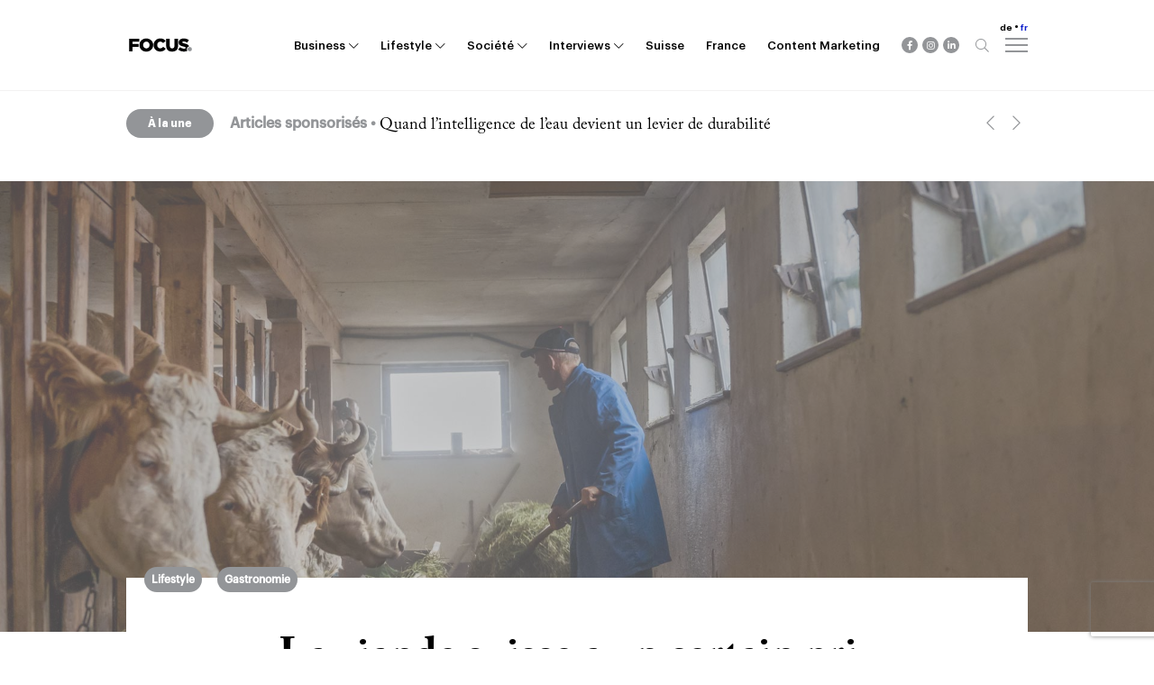

--- FILE ---
content_type: text/html; charset=UTF-8
request_url: https://focus.swiss/lifestyle/la-viande-suisse-a-un-certain-prix/
body_size: 18527
content:
<!DOCTYPE HTML>
<html lang="fr-FR" prefix="og: https://ogp.me/ns#">
<head>

	<title>La viande suisse a un certain prix | Focus Online</title>
	<meta http-equiv="X-UA-Compatible" content="IE=edge,chrome=1">
	<meta name="viewport" content="width=device-width, initial-scale=1, shrink-to-fit=no">
	<meta charset="UTF-8">

	<link rel="stylesheet" href="https://use.typekit.net/gqf6wct.css">

	<script type="text/javascript" data-cookieconsent="ignore">
	window.dataLayer = window.dataLayer || [];

	function gtag() {
		dataLayer.push(arguments);
	}

	gtag("consent", "default", {
		ad_personalization: "denied",
		ad_storage: "denied",
		ad_user_data: "denied",
		analytics_storage: "denied",
		functionality_storage: "denied",
		personalization_storage: "denied",
		security_storage: "granted",
		wait_for_update: 500,
	});
	gtag("set", "ads_data_redaction", true);
	</script>
<script type="text/javascript"
		id="Cookiebot"
		src="https://consent.cookiebot.com/uc.js"
		data-implementation="wp"
		data-cbid="484751cd-89e4-4061-ad80-552490e45a64"
						data-culture="FR"
				data-blockingmode="auto"
	></script>
<script type="text/javascript" src="https://focus.swiss/wp-admin/admin-ajax.php?action=pll_xdata_check&#038;redirect=https%3A%2F%2Ffocus.swiss%2Flifestyle%2Fla-viande-suisse-a-un-certain-prix%2F&#038;nonce=8f8e6abee7" async></script>
<!-- Optimisation des moteurs de recherche par Rank Math PRO - https://rankmath.com/ -->
<meta name="description" content="La viande suisse est chère. À l’étranger, le prix de la viande n’atteint pas des sommets aussi vertigineux qu’en Suisse. Mais pourquoi?"/>
<meta name="robots" content="follow, index, max-snippet:-1, max-video-preview:-1, max-image-preview:large"/>
<link rel="canonical" href="https://focus.swiss/lifestyle/la-viande-suisse-a-un-certain-prix/" />
<meta property="og:locale" content="fr_FR" />
<meta property="og:type" content="article" />
<meta property="og:title" content="La viande suisse a un certain prix | Focus Online" />
<meta property="og:description" content="La viande suisse est chère. À l’étranger, le prix de la viande n’atteint pas des sommets aussi vertigineux qu’en Suisse. Mais pourquoi?" />
<meta property="og:url" content="https://focus.swiss/lifestyle/la-viande-suisse-a-un-certain-prix/" />
<meta property="og:site_name" content="Focus Online" />
<meta property="article:publisher" content="https://www.facebook.com/FokusThemenspecial/" />
<meta property="article:tag" content="alimentation" />
<meta property="article:tag" content="cultures" />
<meta property="article:tag" content="goût" />
<meta property="article:tag" content="prix" />
<meta property="article:tag" content="réglementations" />
<meta property="article:tag" content="suisse" />
<meta property="article:tag" content="viande" />
<meta property="article:section" content="Lifestyle" />
<meta property="og:updated_time" content="2023-02-06T08:36:07+02:00" />
<meta property="og:image" content="https://focus.swiss/wp-content/uploads/2021/04/cows.jpg" />
<meta property="og:image:secure_url" content="https://focus.swiss/wp-content/uploads/2021/04/cows.jpg" />
<meta property="og:image:width" content="1920" />
<meta property="og:image:height" content="960" />
<meta property="og:image:alt" content="viande" />
<meta property="og:image:type" content="image/jpeg" />
<meta property="article:published_time" content="2020-05-28T12:59:55+02:00" />
<meta property="article:modified_time" content="2023-02-06T08:36:07+02:00" />
<meta name="twitter:card" content="summary_large_image" />
<meta name="twitter:title" content="La viande suisse a un certain prix | Focus Online" />
<meta name="twitter:description" content="La viande suisse est chère. À l’étranger, le prix de la viande n’atteint pas des sommets aussi vertigineux qu’en Suisse. Mais pourquoi?" />
<meta name="twitter:image" content="https://focus.swiss/wp-content/uploads/2021/04/cows.jpg" />
<meta name="twitter:label1" content="Écrit par" />
<meta name="twitter:data1" content="Andrea Tarantini" />
<meta name="twitter:label2" content="Temps de lecture" />
<meta name="twitter:data2" content="5 minutes" />
<script type="application/ld+json" class="rank-math-schema-pro">{"@context":"https://schema.org","@graph":[{"@type":"Organization","@id":"https://focus.swiss/#organization","name":"Smart Media Agency AG","sameAs":["https://www.facebook.com/FokusThemenspecial/"],"logo":{"@type":"ImageObject","@id":"https://focus.swiss/#logo","url":"https://focus.swiss/wp-content/uploads/2021/02/Fokus_logo-black.jpeg","contentUrl":"https://focus.swiss/wp-content/uploads/2021/02/Fokus_logo-black.jpeg","caption":"Smart Media Agency AG","inLanguage":"fr-FR"}},{"@type":"WebSite","@id":"https://focus.swiss/#website","url":"https://focus.swiss","name":"Smart Media Agency AG","publisher":{"@id":"https://focus.swiss/#organization"},"inLanguage":"fr-FR"},{"@type":"ImageObject","@id":"https://focus.swiss/wp-content/uploads/2021/04/cows.jpg","url":"https://focus.swiss/wp-content/uploads/2021/04/cows.jpg","width":"1920","height":"960","inLanguage":"fr-FR"},{"@type":"BreadcrumbList","@id":"https://focus.swiss/lifestyle/la-viande-suisse-a-un-certain-prix/#breadcrumb","itemListElement":[{"@type":"ListItem","position":"1","item":{"@id":"https://focus.swiss","name":"Home"}},{"@type":"ListItem","position":"2","item":{"@id":"https://focus.swiss/lifestyle/la-viande-suisse-a-un-certain-prix/","name":"La viande suisse a un certain prix"}}]},{"@type":"WebPage","@id":"https://focus.swiss/lifestyle/la-viande-suisse-a-un-certain-prix/#webpage","url":"https://focus.swiss/lifestyle/la-viande-suisse-a-un-certain-prix/","name":"La viande suisse a un certain prix | Focus Online","datePublished":"2020-05-28T12:59:55+02:00","dateModified":"2023-02-06T08:36:07+02:00","isPartOf":{"@id":"https://focus.swiss/#website"},"primaryImageOfPage":{"@id":"https://focus.swiss/wp-content/uploads/2021/04/cows.jpg"},"inLanguage":"fr-FR","breadcrumb":{"@id":"https://focus.swiss/lifestyle/la-viande-suisse-a-un-certain-prix/#breadcrumb"}},{"@type":"Person","@id":"https://focus.swiss/auteur/andrea/","name":"Andrea Tarantini","url":"https://focus.swiss/auteur/andrea/","image":{"@type":"ImageObject","@id":"https://secure.gravatar.com/avatar/5cedeba85adf1357be2f7118120663c7b74bb5380aa9beba06d75c625fb29469?s=96&amp;d=mm&amp;r=g","url":"https://secure.gravatar.com/avatar/5cedeba85adf1357be2f7118120663c7b74bb5380aa9beba06d75c625fb29469?s=96&amp;d=mm&amp;r=g","caption":"Andrea Tarantini","inLanguage":"fr-FR"},"worksFor":{"@id":"https://focus.swiss/#organization"}},{"@type":"BlogPosting","headline":"La viande suisse a un certain prix | Focus Online","keywords":"viande","datePublished":"2020-05-28T12:59:55+02:00","dateModified":"2023-02-06T08:36:07+02:00","author":{"@id":"https://focus.swiss/auteur/andrea/","name":"Andrea Tarantini"},"publisher":{"@id":"https://focus.swiss/#organization"},"description":"La viande suisse est ch\u00e8re. \u00c0 l\u2019\u00e9tranger, le prix de la viande n\u2019atteint pas des sommets aussi vertigineux qu\u2019en Suisse. Mais pourquoi?","name":"La viande suisse a un certain prix | Focus Online","@id":"https://focus.swiss/lifestyle/la-viande-suisse-a-un-certain-prix/#richSnippet","isPartOf":{"@id":"https://focus.swiss/lifestyle/la-viande-suisse-a-un-certain-prix/#webpage"},"image":{"@id":"https://focus.swiss/wp-content/uploads/2021/04/cows.jpg"},"inLanguage":"fr-FR","mainEntityOfPage":{"@id":"https://focus.swiss/lifestyle/la-viande-suisse-a-un-certain-prix/#webpage"}}]}</script>
<!-- /Extension Rank Math WordPress SEO -->

<link rel='dns-prefetch' href='//www.googletagmanager.com' />
<link rel="alternate" type="application/rss+xml" title="Focus Online &raquo; La viande suisse a un certain prix Flux des commentaires" href="https://focus.swiss/lifestyle/la-viande-suisse-a-un-certain-prix/feed/" />
<link rel="alternate" title="oEmbed (JSON)" type="application/json+oembed" href="https://focus.swiss/wp-json/oembed/1.0/embed?url=https%3A%2F%2Ffocus.swiss%2Flifestyle%2Fla-viande-suisse-a-un-certain-prix%2F" />
<link rel="alternate" title="oEmbed (XML)" type="text/xml+oembed" href="https://focus.swiss/wp-json/oembed/1.0/embed?url=https%3A%2F%2Ffocus.swiss%2Flifestyle%2Fla-viande-suisse-a-un-certain-prix%2F&#038;format=xml" />
<style id='wp-img-auto-sizes-contain-inline-css' type='text/css'>
img:is([sizes=auto i],[sizes^="auto," i]){contain-intrinsic-size:3000px 1500px}
/*# sourceURL=wp-img-auto-sizes-contain-inline-css */
</style>
<style id='classic-theme-styles-inline-css' type='text/css'>
/*! This file is auto-generated */
.wp-block-button__link{color:#fff;background-color:#32373c;border-radius:9999px;box-shadow:none;text-decoration:none;padding:calc(.667em + 2px) calc(1.333em + 2px);font-size:1.125em}.wp-block-file__button{background:#32373c;color:#fff;text-decoration:none}
/*# sourceURL=/wp-includes/css/classic-themes.min.css */
</style>
<link rel='stylesheet' id='wp-ulike-css' href='https://focus.swiss/wp-content/plugins/wp-ulike/assets/css/wp-ulike.min.css?ver=4.8.3.1' type='text/css' media='all' />
<link rel='stylesheet' id='main-css' href='https://focus.swiss/wp-content/themes/fokus-online/dist/styles/main.css?id=acddb8e7671c1ca2f694' type='text/css' media='all' />
<link rel='stylesheet' id='custom-style-css' href='https://focus.swiss/wp-content/themes/fokus-online/custom.css?ver=1.0.0' type='text/css' media='all' />
<script type="text/javascript" src="https://focus.swiss/wp-includes/js/jquery/jquery.min.js?ver=3.7.1" id="jquery-core-js"></script>
<script type="text/javascript" src="https://focus.swiss/wp-includes/js/jquery/jquery-migrate.min.js?ver=3.4.1" id="jquery-migrate-js"></script>

<!-- Extrait de code de la balise Google (gtag.js) ajouté par Site Kit -->
<!-- Extrait Google Analytics ajouté par Site Kit -->
<script type="text/javascript" src="https://www.googletagmanager.com/gtag/js?id=GT-T5MRLBW" id="google_gtagjs-js" async></script>
<script type="text/javascript" id="google_gtagjs-js-after">
/* <![CDATA[ */
window.dataLayer = window.dataLayer || [];function gtag(){dataLayer.push(arguments);}
gtag("set","linker",{"domains":["focus.swiss"]});
gtag("js", new Date());
gtag("set", "developer_id.dZTNiMT", true);
gtag("config", "GT-T5MRLBW");
//# sourceURL=google_gtagjs-js-after
/* ]]> */
</script>
<link rel="https://api.w.org/" href="https://focus.swiss/wp-json/" /><link rel="alternate" title="JSON" type="application/json" href="https://focus.swiss/wp-json/wp/v2/posts/21491" /><link rel="EditURI" type="application/rsd+xml" title="RSD" href="https://focus.swiss/xmlrpc.php?rsd" />
<link rel='shortlink' href='https://focus.swiss/?p=21491' />
        <script>
            var errorQueue = [];
            let timeout;

            var errorMessage = '';


            function isBot() {
                const bots = ['crawler', 'spider', 'baidu', 'duckduckgo', 'bot', 'googlebot', 'bingbot', 'facebook', 'slurp', 'twitter', 'yahoo'];
                const userAgent = navigator.userAgent.toLowerCase();
                return bots.some(bot => userAgent.includes(bot));
            }

            /*
            window.onerror = function(msg, url, line) {
            // window.addEventListener('error', function(event) {
                console.error("Linha 600");

                var errorMessage = [
                    'Message: ' + msg,
                    'URL: ' + url,
                    'Line: ' + line
                ].join(' - ');
                */


            // Captura erros síncronos e alguns assíncronos
            window.addEventListener('error', function(event) {
                var msg = event.message;
                if (msg === "Script error.") {
                    console.error("Script error detected - maybe problem cross-origin");
                    return;
                }
                errorMessage = [
                    'Message: ' + msg,
                    'URL: ' + event.filename,
                    'Line: ' + event.lineno
                ].join(' - ');
                if (isBot()) {
                    return;
                }
                errorQueue.push(errorMessage);
                handleErrorQueue();
            });

            // Captura rejeições de promessas
            window.addEventListener('unhandledrejection', function(event) {
                errorMessage = 'Promise Rejection: ' + (event.reason || 'Unknown reason');
                if (isBot()) {
                    return;
                }
                errorQueue.push(errorMessage);
                handleErrorQueue();
            });

            // Função auxiliar para gerenciar a fila de erros
            function handleErrorQueue() {
                if (errorQueue.length >= 5) {
                    sendErrorsToServer();
                } else {
                    clearTimeout(timeout);
                    timeout = setTimeout(sendErrorsToServer, 5000);
                }
            }





            function sendErrorsToServer() {
                if (errorQueue.length > 0) {
                    var message;
                    if (errorQueue.length === 1) {
                        // Se houver apenas um erro, mantenha o formato atual
                        message = errorQueue[0];
                    } else {
                        // Se houver múltiplos erros, use quebras de linha para separá-los
                        message = errorQueue.join('\n\n');
                    }
                    var xhr = new XMLHttpRequest();
                    var nonce = '3b82405574';
                    var ajaxurl = 'https://focus.swiss/wp-admin/admin-ajax.php?action=bill_minozzi_js_error_catched&_wpnonce=3b82405574';
                    xhr.open('POST', encodeURI(ajaxurl));
                    xhr.setRequestHeader('Content-Type', 'application/x-www-form-urlencoded');
                    xhr.onload = function() {
                        if (xhr.status === 200) {
                            // console.log('Success:', xhr.responseText);
                        } else {
                            console.log('Error:', xhr.status);
                        }
                    };
                    xhr.onerror = function() {
                        console.error('Request failed');
                    };
                    xhr.send('action=bill_minozzi_js_error_catched&_wpnonce=' + nonce + '&bill_js_error_catched=' + encodeURIComponent(message));
                    errorQueue = []; // Limpa a fila de erros após o envio
                }
            }

            function sendErrorsToServer() {
                if (errorQueue.length > 0) {
                    var message = errorQueue.join(' | ');
                    //console.error(message);
                    var xhr = new XMLHttpRequest();
                    var nonce = '3b82405574';
                    var ajaxurl = 'https://focus.swiss/wp-admin/admin-ajax.php?action=bill_minozzi_js_error_catched&_wpnonce=3b82405574'; // No need to esc_js here
                    xhr.open('POST', encodeURI(ajaxurl));
                    xhr.setRequestHeader('Content-Type', 'application/x-www-form-urlencoded');
                    xhr.onload = function() {
                        if (xhr.status === 200) {
                            //console.log('Success:::', xhr.responseText);
                        } else {
                            console.log('Error:', xhr.status);
                        }
                    };
                    xhr.onerror = function() {
                        console.error('Request failed');
                    };
                    xhr.send('action=bill_minozzi_js_error_catched&_wpnonce=' + nonce + '&bill_js_error_catched=' + encodeURIComponent(message));
                    errorQueue = []; // Clear the error queue after sending
                }
            }

            function sendErrorsToServer() {
                if (errorQueue.length > 0) {
                    var message = errorQueue.join('\n\n'); // Usa duas quebras de linha como separador
                    var xhr = new XMLHttpRequest();
                    var nonce = '3b82405574';
                    var ajaxurl = 'https://focus.swiss/wp-admin/admin-ajax.php?action=bill_minozzi_js_error_catched&_wpnonce=3b82405574';
                    xhr.open('POST', encodeURI(ajaxurl));
                    xhr.setRequestHeader('Content-Type', 'application/x-www-form-urlencoded');
                    xhr.onload = function() {
                        if (xhr.status === 200) {
                            // console.log('Success:', xhr.responseText);
                        } else {
                            console.log('Error:', xhr.status);
                        }
                    };
                    xhr.onerror = function() {
                        console.error('Request failed');
                    };
                    xhr.send('action=bill_minozzi_js_error_catched&_wpnonce=' + nonce + '&bill_js_error_catched=' + encodeURIComponent(message));
                    errorQueue = []; // Limpa a fila de erros após o envio
                }
            }
            window.addEventListener('beforeunload', sendErrorsToServer);
        </script>
<!-- start Simple Custom CSS and JS -->
<style type="text/css">
.panorama__credit {
	position: absolute;
	bottom: 20px;
	right: 20px;
	z-index: 3;
	color: #fff;
	text-shadow: 1px 1px black;
}
@media (max-width: 1200px) {
	.panorama__credit {
		bottom: unset;
		top: 80px;
		font-size: 80%;
	}
}</style>
<!-- end Simple Custom CSS and JS -->
<!-- start Simple Custom CSS and JS -->
<style type="text/css">
@media (min-width: 80rem) {
	.post-blocks .post-block-gallery {
		width: 100%;
		margin-left: 0;
	}
}
.post-blocks .post-block-gallery .swiper-slide .swiper-caption {
	font-family: Arial, sans-serif;
	font-size: 14px;
	color: #050028;
}</style>
<!-- end Simple Custom CSS and JS -->
<!-- start Simple Custom CSS and JS -->
<style type="text/css">
.latest-posts__grid .latest-posts__tiles .post-tile {
  width: 50%;
}
@media (min-width: 64rem) {
    .latest-posts__grid {
        margin-top: 1.5rem;
    }
    .latest-posts__grid .latest-posts__tiles {
        display: flex;
        flex-wrap: wrap;
        justify-content: space-between;
    }
    .latest-posts__grid .latest-posts__tiles .post-tile {
        width: 33%;
        width: calc(33% - .75rem);
    }
}</style>
<!-- end Simple Custom CSS and JS -->
<!-- start Simple Custom CSS and JS -->
<style type="text/css">
@media (min-width: 40rem) {
   .post-blocks div.post-block-text {
    padding-bottom: 2rem !important;
  }
  .post-blocks div.post-block-smart-fact {
    padding-bottom: 3rem !important;
  }
  .post-blocks .post-block:not(:last-child) {
    padding-bottom: 5rem;
  }
}</style>
<!-- end Simple Custom CSS and JS -->
<!-- start Simple Custom CSS and JS -->
<script type="text/javascript">
jQuery(document).ready(function($){
	var focusShowCommentFields = function() {
		$('#commentform .comment-form-author, #commentform .comment-form-email, #commentform .comment-form-cookies-consent, #commentform .form-submit').show(300);
		$('#commentform #comment').off('focus', focusShowCommentFields);
	}
	
	$('#commentform #comment').on('focus', focusShowCommentFields);
});</script>
<!-- end Simple Custom CSS and JS -->
<!-- start Simple Custom CSS and JS -->
<script type="text/javascript">
 


if((document.getElementsByTagName('title')[0].innerText.indexOf("Vous avez recherché") != -1) && document.documentElement.lang == "de-DE") {
  var title = document.getElementsByTagName('title')[0].innerText;
  document.getElementsByTagName('title')[0].innerText = title.replace("Vous avez recherché", "Ihre Suche");
}</script>
<!-- end Simple Custom CSS and JS -->
<meta name="generator" content="Site Kit by Google 1.171.0" /><script>document.documentElement.className += " js";</script>
<link rel="apple-touch-icon" sizes="180x180" href="https://focus.swiss/wp-content/themes/fokus-online/dist/images/favicon.png"><link rel="icon" type="image/png" href="https://focus.swiss/wp-content/themes/fokus-online/dist/images/favicon.png"><meta name="facebook-domain-verification" content="cl638yfvm5lt5mgq77fw7c12197nrk" /><!-- Meta Pixel Code -->
				<script>
				!function(f,b,e,v,n,t,s)
				{if(f.fbq)return;n=f.fbq=function(){n.callMethod?
				n.callMethod.apply(n,arguments):n.queue.push(arguments)};
				if(!f._fbq)f._fbq=n;n.push=n;n.loaded=!0;n.version="2.0";
				n.queue=[];t=b.createElement(e);t.async=!0;
				t.src=v;s=b.getElementsByTagName(e)[0];
				s.parentNode.insertBefore(t,s)}(window, document,"script",
				"https://connect.facebook.net/en_US/fbevents.js");
				fbq("init", "3827495597357024");
				fbq("track", "PageView");
				</script>
				<noscript><img height="1" width="1" style="display:none"
				src="https://www.facebook.com/tr?id=3827495597357024&ev=PageView&noscript=1"
				/></noscript>
				<!-- End Meta Pixel Code -->
						<style type="text/css" id="wp-custom-css">
			.rounded-small{
border-radius: 100%;
/*width: 300px;
height: 300px;*/
object-fit: cover;
}
span.post-detail__category:not(:nth-of-type(1)) {
    margin-left: 1rem;
}
.post-detail__category {
    color: #fff;
    line-height: 1;
    padding: .5rem;
    font-size: .75rem;
    font-weight: 600;
    background: #009fff;
    position: relative;
    top: -2.5rem;
    left: -0.5rem;
}
//Hide post date on homepage
.home .post__date {
    display: none;
}

img.experts {border-radius:50%}

/*Layout Adjust / Fix --------------*/

.interview__date {
	font-size: 0.5rem;
}



blockquote {padding: 0.7em}

body.theme-dark .smart-fact {
    background-color: #36334e;
}

body.theme-dark .post-list__title {
    color: #f5f5f5;
}

.post-tile__title {
	font-size:1rem;
}

.latest-post__content {
	padding-right:10px
}

h3 strong {
	color: #000;
}

/* Change fonts for single blog posts */
body.single.single-post .post-block h3 {
	font-size: 18px;
	font-family: Arial;
	font-weight: bold;
	color: #050028;
}
body.single.single-post .post-block h4 {
	font-size: 14px;
	font-family: Arial;
	font-weight: bold;
	color: #050028;
}

.panorama__excerpt {
	font-weight: 600;
}

.instructional-image {
padding-bottom: 10px;
}

/*-------Cookie Banner*/

.cli-wrapper img {
	width: 120px;
	height: auto;	
}

.small_cookie {
	font-size: 0.6rem;
	font-weight: 600
}



/*-------Custom Pages*/

.page-id-171 img, .page-id-12722 img, .page-id-26711 img{
	max-width: 200px;
	padding: 10px;
}


/* nwsl*/

.nwsl {display:none;}

.post-detail__category {
		left: -1rem;
		top: -3rem;
    margin: 0.4rem 0.4rem 0 0.4rem !important;
    display: inline-block;
	}
/* @media screen and (max-width: 552px) { */
	.wp-caption {
		float: none;
		display: block;
		margin-left: auto;
		margin-right: auto;
	}
/* } */

.fokus-tt-u {
	text-transform: uppercase;
}

.focus-mc4wp {
	background-color: #f3f2f2;
	padding: 48px;
}
.focus-mc4wp h2:after {
	display: none;
}
.focus-mc4wp #subscribeFormWelcome p {
	margin-top: 1em;
	margin-bottom: 1em;
}
/* .focus-mc4wp input[type="email"] {
 padding: 10px;
 background: #fff;
 width: 100%;
 border: 2px solid #d0d0d0 !important;
 border-radius: 3px;
 -webkit-appearance: none;
 font-family: Helvetica;
 color: #050028 !important;
} */
.focus-mc4wp input[type="submit"] {
	font-weight: 500;
	font-size: 16px;
	line-height: 42px;
	font-family: 'Helvetica', Arial, sans-serif;
	height: 42px;
	margin: 12px 5px 12px 0;
	padding: 0 22px;
	cursor: pointer;
}
.mc4wp-submit-btn {
	position: relative;
}
/* .mc4wp-submit-btn:after {
	position: absolute;
	content: "";
  display: block;
  width: 3.75rem;
  height: 1rem;
  background-color: #009fff;
  right: 0;
	bottom: 12px;
} */
.focus-mc4wp     input[type="submit"]:hover {
		transform: translate(0);
	}
#commentform .comment-form-author,
#commentform .comment-form-email,
#commentform .comment-form-cookies-consent,
#commentform .form-submit {
	display: none;
}
.pagination .page-numbers {
	margin: 0 0.25rem;
}
@media (min-width: 1025px) {
	.mc4wp-submit-btn {
		display: flex;
		align-items: flex-start;
	}
	.focus-mc4wp input[type="email"] {
			max-width: 25rem;
	}
	.focus-mc4wp input[type="submit"] {
		margin-top: 0;
	  min-height: 48px;
	}
}

.single #comment {
	height: 48px;
}

.footer__copyright img {
	vertical-align: middle;
}

@media (max-width: 767px) {
	.fokus-add-space-top {
		margin-top: 3rem;
	}	
	.post-tile__title {
		word-break: break-word;
	}
	.focus-mc4wp #subscribeFormWelcome p {
		line-height: 1 !important;
	}
}
@media (max-width: 39rem) {
	.fokus-add-space-top {
		margin-top: 1.6rem;
	}
}
/* Post date fix */
.post-detail__header {
	transform: none;
	margin-bottom: 2.5rem;
}
.post-detail__title {
	margin-top: -25%;
}
/****************/		</style>
		
	
<style id='global-styles-inline-css' type='text/css'>
:root{--wp--preset--aspect-ratio--square: 1;--wp--preset--aspect-ratio--4-3: 4/3;--wp--preset--aspect-ratio--3-4: 3/4;--wp--preset--aspect-ratio--3-2: 3/2;--wp--preset--aspect-ratio--2-3: 2/3;--wp--preset--aspect-ratio--16-9: 16/9;--wp--preset--aspect-ratio--9-16: 9/16;--wp--preset--color--black: #000000;--wp--preset--color--cyan-bluish-gray: #abb8c3;--wp--preset--color--white: #ffffff;--wp--preset--color--pale-pink: #f78da7;--wp--preset--color--vivid-red: #cf2e2e;--wp--preset--color--luminous-vivid-orange: #ff6900;--wp--preset--color--luminous-vivid-amber: #fcb900;--wp--preset--color--light-green-cyan: #7bdcb5;--wp--preset--color--vivid-green-cyan: #00d084;--wp--preset--color--pale-cyan-blue: #8ed1fc;--wp--preset--color--vivid-cyan-blue: #0693e3;--wp--preset--color--vivid-purple: #9b51e0;--wp--preset--gradient--vivid-cyan-blue-to-vivid-purple: linear-gradient(135deg,rgb(6,147,227) 0%,rgb(155,81,224) 100%);--wp--preset--gradient--light-green-cyan-to-vivid-green-cyan: linear-gradient(135deg,rgb(122,220,180) 0%,rgb(0,208,130) 100%);--wp--preset--gradient--luminous-vivid-amber-to-luminous-vivid-orange: linear-gradient(135deg,rgb(252,185,0) 0%,rgb(255,105,0) 100%);--wp--preset--gradient--luminous-vivid-orange-to-vivid-red: linear-gradient(135deg,rgb(255,105,0) 0%,rgb(207,46,46) 100%);--wp--preset--gradient--very-light-gray-to-cyan-bluish-gray: linear-gradient(135deg,rgb(238,238,238) 0%,rgb(169,184,195) 100%);--wp--preset--gradient--cool-to-warm-spectrum: linear-gradient(135deg,rgb(74,234,220) 0%,rgb(151,120,209) 20%,rgb(207,42,186) 40%,rgb(238,44,130) 60%,rgb(251,105,98) 80%,rgb(254,248,76) 100%);--wp--preset--gradient--blush-light-purple: linear-gradient(135deg,rgb(255,206,236) 0%,rgb(152,150,240) 100%);--wp--preset--gradient--blush-bordeaux: linear-gradient(135deg,rgb(254,205,165) 0%,rgb(254,45,45) 50%,rgb(107,0,62) 100%);--wp--preset--gradient--luminous-dusk: linear-gradient(135deg,rgb(255,203,112) 0%,rgb(199,81,192) 50%,rgb(65,88,208) 100%);--wp--preset--gradient--pale-ocean: linear-gradient(135deg,rgb(255,245,203) 0%,rgb(182,227,212) 50%,rgb(51,167,181) 100%);--wp--preset--gradient--electric-grass: linear-gradient(135deg,rgb(202,248,128) 0%,rgb(113,206,126) 100%);--wp--preset--gradient--midnight: linear-gradient(135deg,rgb(2,3,129) 0%,rgb(40,116,252) 100%);--wp--preset--font-size--small: 13px;--wp--preset--font-size--medium: 20px;--wp--preset--font-size--large: 36px;--wp--preset--font-size--x-large: 42px;--wp--preset--spacing--20: 0.44rem;--wp--preset--spacing--30: 0.67rem;--wp--preset--spacing--40: 1rem;--wp--preset--spacing--50: 1.5rem;--wp--preset--spacing--60: 2.25rem;--wp--preset--spacing--70: 3.38rem;--wp--preset--spacing--80: 5.06rem;--wp--preset--shadow--natural: 6px 6px 9px rgba(0, 0, 0, 0.2);--wp--preset--shadow--deep: 12px 12px 50px rgba(0, 0, 0, 0.4);--wp--preset--shadow--sharp: 6px 6px 0px rgba(0, 0, 0, 0.2);--wp--preset--shadow--outlined: 6px 6px 0px -3px rgb(255, 255, 255), 6px 6px rgb(0, 0, 0);--wp--preset--shadow--crisp: 6px 6px 0px rgb(0, 0, 0);}:where(.is-layout-flex){gap: 0.5em;}:where(.is-layout-grid){gap: 0.5em;}body .is-layout-flex{display: flex;}.is-layout-flex{flex-wrap: wrap;align-items: center;}.is-layout-flex > :is(*, div){margin: 0;}body .is-layout-grid{display: grid;}.is-layout-grid > :is(*, div){margin: 0;}:where(.wp-block-columns.is-layout-flex){gap: 2em;}:where(.wp-block-columns.is-layout-grid){gap: 2em;}:where(.wp-block-post-template.is-layout-flex){gap: 1.25em;}:where(.wp-block-post-template.is-layout-grid){gap: 1.25em;}.has-black-color{color: var(--wp--preset--color--black) !important;}.has-cyan-bluish-gray-color{color: var(--wp--preset--color--cyan-bluish-gray) !important;}.has-white-color{color: var(--wp--preset--color--white) !important;}.has-pale-pink-color{color: var(--wp--preset--color--pale-pink) !important;}.has-vivid-red-color{color: var(--wp--preset--color--vivid-red) !important;}.has-luminous-vivid-orange-color{color: var(--wp--preset--color--luminous-vivid-orange) !important;}.has-luminous-vivid-amber-color{color: var(--wp--preset--color--luminous-vivid-amber) !important;}.has-light-green-cyan-color{color: var(--wp--preset--color--light-green-cyan) !important;}.has-vivid-green-cyan-color{color: var(--wp--preset--color--vivid-green-cyan) !important;}.has-pale-cyan-blue-color{color: var(--wp--preset--color--pale-cyan-blue) !important;}.has-vivid-cyan-blue-color{color: var(--wp--preset--color--vivid-cyan-blue) !important;}.has-vivid-purple-color{color: var(--wp--preset--color--vivid-purple) !important;}.has-black-background-color{background-color: var(--wp--preset--color--black) !important;}.has-cyan-bluish-gray-background-color{background-color: var(--wp--preset--color--cyan-bluish-gray) !important;}.has-white-background-color{background-color: var(--wp--preset--color--white) !important;}.has-pale-pink-background-color{background-color: var(--wp--preset--color--pale-pink) !important;}.has-vivid-red-background-color{background-color: var(--wp--preset--color--vivid-red) !important;}.has-luminous-vivid-orange-background-color{background-color: var(--wp--preset--color--luminous-vivid-orange) !important;}.has-luminous-vivid-amber-background-color{background-color: var(--wp--preset--color--luminous-vivid-amber) !important;}.has-light-green-cyan-background-color{background-color: var(--wp--preset--color--light-green-cyan) !important;}.has-vivid-green-cyan-background-color{background-color: var(--wp--preset--color--vivid-green-cyan) !important;}.has-pale-cyan-blue-background-color{background-color: var(--wp--preset--color--pale-cyan-blue) !important;}.has-vivid-cyan-blue-background-color{background-color: var(--wp--preset--color--vivid-cyan-blue) !important;}.has-vivid-purple-background-color{background-color: var(--wp--preset--color--vivid-purple) !important;}.has-black-border-color{border-color: var(--wp--preset--color--black) !important;}.has-cyan-bluish-gray-border-color{border-color: var(--wp--preset--color--cyan-bluish-gray) !important;}.has-white-border-color{border-color: var(--wp--preset--color--white) !important;}.has-pale-pink-border-color{border-color: var(--wp--preset--color--pale-pink) !important;}.has-vivid-red-border-color{border-color: var(--wp--preset--color--vivid-red) !important;}.has-luminous-vivid-orange-border-color{border-color: var(--wp--preset--color--luminous-vivid-orange) !important;}.has-luminous-vivid-amber-border-color{border-color: var(--wp--preset--color--luminous-vivid-amber) !important;}.has-light-green-cyan-border-color{border-color: var(--wp--preset--color--light-green-cyan) !important;}.has-vivid-green-cyan-border-color{border-color: var(--wp--preset--color--vivid-green-cyan) !important;}.has-pale-cyan-blue-border-color{border-color: var(--wp--preset--color--pale-cyan-blue) !important;}.has-vivid-cyan-blue-border-color{border-color: var(--wp--preset--color--vivid-cyan-blue) !important;}.has-vivid-purple-border-color{border-color: var(--wp--preset--color--vivid-purple) !important;}.has-vivid-cyan-blue-to-vivid-purple-gradient-background{background: var(--wp--preset--gradient--vivid-cyan-blue-to-vivid-purple) !important;}.has-light-green-cyan-to-vivid-green-cyan-gradient-background{background: var(--wp--preset--gradient--light-green-cyan-to-vivid-green-cyan) !important;}.has-luminous-vivid-amber-to-luminous-vivid-orange-gradient-background{background: var(--wp--preset--gradient--luminous-vivid-amber-to-luminous-vivid-orange) !important;}.has-luminous-vivid-orange-to-vivid-red-gradient-background{background: var(--wp--preset--gradient--luminous-vivid-orange-to-vivid-red) !important;}.has-very-light-gray-to-cyan-bluish-gray-gradient-background{background: var(--wp--preset--gradient--very-light-gray-to-cyan-bluish-gray) !important;}.has-cool-to-warm-spectrum-gradient-background{background: var(--wp--preset--gradient--cool-to-warm-spectrum) !important;}.has-blush-light-purple-gradient-background{background: var(--wp--preset--gradient--blush-light-purple) !important;}.has-blush-bordeaux-gradient-background{background: var(--wp--preset--gradient--blush-bordeaux) !important;}.has-luminous-dusk-gradient-background{background: var(--wp--preset--gradient--luminous-dusk) !important;}.has-pale-ocean-gradient-background{background: var(--wp--preset--gradient--pale-ocean) !important;}.has-electric-grass-gradient-background{background: var(--wp--preset--gradient--electric-grass) !important;}.has-midnight-gradient-background{background: var(--wp--preset--gradient--midnight) !important;}.has-small-font-size{font-size: var(--wp--preset--font-size--small) !important;}.has-medium-font-size{font-size: var(--wp--preset--font-size--medium) !important;}.has-large-font-size{font-size: var(--wp--preset--font-size--large) !important;}.has-x-large-font-size{font-size: var(--wp--preset--font-size--x-large) !important;}
/*# sourceURL=global-styles-inline-css */
</style>
</head>

<body data-rsssl=1 class="wp-singular post-template-default single single-post postid-21491 single-format-standard wp-theme-fokus-online">

	<header class="header">
		<div class="container">

		<div class="header__logo">

			<a href="https://focus.swiss" data-wpel-link="internal">
			
				<figure class="header__logo-desktop">

					
					<img src="https://focus.swiss/wp-content/themes/fokus-online/dist/images/logo-focus.svg" alt="Focus Swiss Online">

				</figure>

				<figure class="header__logo-mobile">
					<img src="https://focus.swiss/wp-content/themes/fokus-online/dist/images/icon-fokus.svg" alt="Focus Swiss Online">
				</figure>

			</a>			</div>

						<nav class="header__categories">
				<ul id="menu-fr-navigation" class="menu"><li id="menu-item-26800" class="cat-item-overlay menu-item menu-item-type-taxonomy menu-item-object-category menu-item-has-children menu-item-26800"><a href="https://focus.swiss/sujet/business/" data-wpel-link="internal">Business</a>
<ul class="sub-menu">
	<li id="menu-item-26801" class="menu-item menu-item-type-taxonomy menu-item-object-category menu-item-26801"><a href="https://focus.swiss/sujet/business/construction-et-immobilier/" data-wpel-link="internal">Construction et Immobilier</a></li>
	<li id="menu-item-26802" class="menu-item menu-item-type-taxonomy menu-item-object-category menu-item-26802"><a href="https://focus.swiss/sujet/business/droit/" data-wpel-link="internal">Droit</a></li>
	<li id="menu-item-26803" class="menu-item menu-item-type-taxonomy menu-item-object-category menu-item-26803"><a href="https://focus.swiss/sujet/business/economie/" data-wpel-link="internal">Économie</a></li>
	<li id="menu-item-26804" class="menu-item menu-item-type-taxonomy menu-item-object-category menu-item-26804"><a href="https://focus.swiss/sujet/business/education-et-formation/" data-wpel-link="internal">Éducation et Formation</a></li>
	<li id="menu-item-26805" class="menu-item menu-item-type-taxonomy menu-item-object-category menu-item-26805"><a href="https://focus.swiss/sujet/business/energie/" data-wpel-link="internal">Énergie</a></li>
	<li id="menu-item-26806" class="menu-item menu-item-type-taxonomy menu-item-object-category menu-item-26806"><a href="https://focus.swiss/sujet/business/finance/" data-wpel-link="internal">Finance</a></li>
	<li id="menu-item-26807" class="menu-item menu-item-type-taxonomy menu-item-object-category menu-item-26807"><a href="https://focus.swiss/sujet/business/industrie/" data-wpel-link="internal">Industrie</a></li>
	<li id="menu-item-26808" class="menu-item menu-item-type-taxonomy menu-item-object-category menu-item-26808"><a href="https://focus.swiss/sujet/business/innovation/" data-wpel-link="internal">Innovation</a></li>
	<li id="menu-item-26809" class="menu-item menu-item-type-taxonomy menu-item-object-category menu-item-26809"><a href="https://focus.swiss/sujet/business/pme/" data-wpel-link="internal">PME</a></li>
	<li id="menu-item-26810" class="menu-item menu-item-type-taxonomy menu-item-object-category menu-item-26810"><a href="https://focus.swiss/sujet/business/responsabilite-sociale-des-entreprises/" data-wpel-link="internal">Responsabilité sociale des entreprises</a></li>
	<li id="menu-item-26811" class="menu-item menu-item-type-taxonomy menu-item-object-category menu-item-26811"><a href="https://focus.swiss/sujet/business/securite/" data-wpel-link="internal">Sécurité</a></li>
	<li id="menu-item-26812" class="menu-item menu-item-type-taxonomy menu-item-object-category menu-item-26812"><a href="https://focus.swiss/sujet/business/technologie/" data-wpel-link="internal">Technologie</a></li>
	<li id="menu-item-26813" class="menu-item menu-item-type-taxonomy menu-item-object-category menu-item-26813"><a href="https://focus.swiss/sujet/business/transport-et-logistique/" data-wpel-link="internal">Transport et Logistique</a></li>
</ul>
</li>
<li id="menu-item-26814" class="cat-item-overlay menu-item menu-item-type-taxonomy menu-item-object-category current-post-ancestor current-menu-parent current-post-parent menu-item-has-children menu-item-26814"><a href="https://focus.swiss/sujet/lifestyle/" data-wpel-link="internal">Lifestyle</a>
<ul class="sub-menu">
	<li id="menu-item-26815" class="menu-item menu-item-type-taxonomy menu-item-object-category menu-item-26815"><a href="https://focus.swiss/sujet/lifestyle/automne/" data-wpel-link="internal">Automne</a></li>
	<li id="menu-item-26816" class="menu-item menu-item-type-taxonomy menu-item-object-category menu-item-26816"><a href="https://focus.swiss/sujet/lifestyle/ete/" data-wpel-link="internal">Été</a></li>
	<li id="menu-item-26817" class="menu-item menu-item-type-taxonomy menu-item-object-category menu-item-26817"><a href="https://focus.swiss/sujet/lifestyle/femmes/" data-wpel-link="internal">Femmes</a></li>
	<li id="menu-item-26819" class="menu-item menu-item-type-taxonomy menu-item-object-category menu-item-26819"><a href="https://focus.swiss/sujet/lifestyle/habitat/" data-wpel-link="internal">Habitat</a></li>
	<li id="menu-item-26820" class="menu-item menu-item-type-taxonomy menu-item-object-category menu-item-26820"><a href="https://focus.swiss/sujet/lifestyle/hiver/" data-wpel-link="internal">Hiver</a></li>
	<li id="menu-item-26821" class="menu-item menu-item-type-taxonomy menu-item-object-category menu-item-26821"><a href="https://focus.swiss/sujet/lifestyle/hommes/" data-wpel-link="internal">Hommes</a></li>
	<li id="menu-item-26823" class="menu-item menu-item-type-taxonomy menu-item-object-category menu-item-26823"><a href="https://focus.swiss/sujet/lifestyle/mariage/" data-wpel-link="internal">Mariage</a></li>
	<li id="menu-item-26824" class="menu-item menu-item-type-taxonomy menu-item-object-category menu-item-26824"><a href="https://focus.swiss/sujet/lifestyle/mobilite/" data-wpel-link="internal">Mobilité</a></li>
	<li id="menu-item-26826" class="menu-item menu-item-type-taxonomy menu-item-object-category menu-item-26826"><a href="https://focus.swiss/sujet/lifestyle/printemps/" data-wpel-link="internal">Printemps</a></li>
	<li id="menu-item-26827" class="menu-item menu-item-type-taxonomy menu-item-object-category menu-item-26827"><a href="https://focus.swiss/sujet/lifestyle/sante/" data-wpel-link="internal">Santé</a></li>
	<li id="menu-item-26828" class="menu-item menu-item-type-taxonomy menu-item-object-category menu-item-26828"><a href="https://focus.swiss/sujet/lifestyle/sport/" data-wpel-link="internal">Sport</a></li>
	<li id="menu-item-26829" class="menu-item menu-item-type-taxonomy menu-item-object-category menu-item-26829"><a href="https://focus.swiss/sujet/lifestyle/voyage/" data-wpel-link="internal">Voyage</a></li>
</ul>
</li>
<li id="menu-item-26830" class="cat-item-overlay menu-item menu-item-type-taxonomy menu-item-object-category menu-item-has-children menu-item-26830"><a href="https://focus.swiss/sujet/societe/" data-wpel-link="internal">Société</a>
<ul class="sub-menu">
	<li id="menu-item-26831" class="menu-item menu-item-type-taxonomy menu-item-object-category menu-item-26831"><a href="https://focus.swiss/sujet/societe/50/" data-wpel-link="internal">50+</a></li>
	<li id="menu-item-26832" class="menu-item menu-item-type-taxonomy menu-item-object-category menu-item-26832"><a href="https://focus.swiss/sujet/societe/culture/" data-wpel-link="internal">Culture</a></li>
	<li id="menu-item-26833" class="menu-item menu-item-type-taxonomy menu-item-object-category menu-item-26833"><a href="https://focus.swiss/sujet/societe/developpement-durable/" data-wpel-link="internal">Développement durable</a></li>
	<li id="menu-item-26834" class="menu-item menu-item-type-taxonomy menu-item-object-category menu-item-26834"><a href="https://focus.swiss/sujet/societe/diversite/" data-wpel-link="internal">Diversité</a></li>
	<li id="menu-item-26835" class="menu-item menu-item-type-taxonomy menu-item-object-category menu-item-26835"><a href="https://focus.swiss/sujet/societe/famille/" data-wpel-link="internal">Famille</a></li>
	<li id="menu-item-26836" class="menu-item menu-item-type-taxonomy menu-item-object-category menu-item-26836"><a href="https://focus.swiss/sujet/societe/jeunesse/" data-wpel-link="internal">Jeunesse</a></li>
</ul>
</li>
<li id="menu-item-26838" class="menu-item menu-item-type-taxonomy menu-item-object-category menu-item-has-children menu-item-26838"><a href="https://focus.swiss/sujet/interview/" data-wpel-link="internal">Interviews</a>
<ul class="sub-menu">
	<li id="menu-item-26942" class="menu-item menu-item-type-taxonomy menu-item-object-category menu-item-26942"><a href="https://focus.swiss/sujet/interview/hollywood/" data-wpel-link="internal">Hollywood</a></li>
	<li id="menu-item-26941" class="menu-item menu-item-type-taxonomy menu-item-object-category menu-item-26941"><a href="https://focus.swiss/sujet/interview/portrait/" data-wpel-link="internal">Portrait</a></li>
</ul>
</li>
<li id="menu-item-57761" class="menu-item menu-item-type-taxonomy menu-item-object-category menu-item-57761"><a href="https://focus.swiss/sujet/suisse/" data-wpel-link="internal">Suisse</a></li>
<li id="menu-item-50491" class="menu-item menu-item-type-taxonomy menu-item-object-category menu-item-50491"><a href="https://focus.swiss/sujet/france/" data-wpel-link="internal">France</a></li>
<li id="menu-item-26837" class="menu-item menu-item-type-taxonomy menu-item-object-category menu-item-26837"><a href="https://focus.swiss/sujet/content-marketing/" data-wpel-link="internal">Content Marketing</a></li>
</ul>			</nav>
			
			<div class="header__social">
				
<div class="social-icons">

    
        <a class="social-icon" href="https://www.facebook.com/smartmediafocus" target="_blank" data-wpel-link="external" rel="external noopener noreferrer">
        <i class="fab fa-facebook-f"></i>
    </a>
    
        <a class="social-icon" href="https://www.instagram.com/focus.swiss/" target="_blank" data-wpel-link="external" rel="external noopener noreferrer">
        <i class="fab fa-instagram"></i>
    </a>
    
        <a class="social-icon" href="https://www.linkedin.com/company/online-fokus" target="_blank" data-wpel-link="external" rel="external noopener noreferrer">
        <i class="fab fa-linkedin-in"></i>
    </a>
    
</div>			</div>

			<div class="header__search-toggle">
				<button class="header__search-toggle-button js-search-toggle">
					<i class="fal fa-search"></i>
				</button>
			</div>

			<button type="button" class="header__nav-toggle js-overlay-toggle">
				<span></span>
				<span></span>
				<span></span>
			</button>

			<div class="language-switcher">
	<ul>
			<li class="lang-item lang-item-21 lang-item-de no-translation lang-item-first"><a lang="de-DE" hreflang="de-DE" href="https://fokus.swiss/" data-wpel-link="external" rel="external noopener noreferrer">de</a></li>
	<li class="lang-item lang-item-24 lang-item-fr current-lang"><a lang="fr-FR" hreflang="fr-FR" href="https://focus.swiss/lifestyle/la-viande-suisse-a-un-certain-prix/" data-wpel-link="internal">fr</a></li>
	</ul>
</div>

		</div>
	</header>

		
<div class="trend-bar">
    <div class="container">
        <div class="trend-bar__container">
            <div class="trend-bar__label">
                À la une            </div>
            <div class="trend-bar__slider swiper-container js-ticker">
                <div class="swiper-wrapper">

                    
                    
                    <div class="swiper-slide">
                        <div class="trend-bar__slide">

                                                        <div class="trend-bar__category">
                                Articles sponsorisés                            </div>
                            
                            <div class="trend-bar__title">
                                <a href="https://focus.swiss/societe/developpement-durable/quand-lintelligence-de-leau-devient-un-levier-de-durabilite/" class="trend-bar__link" data-wpel-link="internal">
                                    Quand l’intelligence de l’eau devient un levier de durabilité                                </a>
                            </div>

                        </div>
                    </div>

                    
                    
                    <div class="swiper-slide">
                        <div class="trend-bar__slide">

                                                        <div class="trend-bar__category">
                                Articles sponsorisés                            </div>
                            
                            <div class="trend-bar__title">
                                <a href="https://focus.swiss/lifestyle/femmes/entreprendre-ou-lart-de-trouver-sa-voie-apres-une-premiere-vie-professionnelle/" class="trend-bar__link" data-wpel-link="internal">
                                    Entreprendre : ou l’art de trouver sa voie après  une première vie professionnelle                                </a>
                            </div>

                        </div>
                    </div>

                    
                    
                    <div class="swiper-slide">
                        <div class="trend-bar__slide">

                                                        <div class="trend-bar__category">
                                50+                            </div>
                            
                            <div class="trend-bar__title">
                                <a href="https://focus.swiss/articles-sponsorises/ophtalmologie-une-experience/" class="trend-bar__link" data-wpel-link="internal">
                                    Une expérience de pointe pour vos yeux                                </a>
                            </div>

                        </div>
                    </div>

                    
                    
                    <div class="swiper-slide">
                        <div class="trend-bar__slide">

                                                        <div class="trend-bar__category">
                                50+                            </div>
                            
                            <div class="trend-bar__title">
                                <a href="https://focus.swiss/articles-sponsorises/geneve-redecouvre-le-matchmaking-de-prestige/" class="trend-bar__link" data-wpel-link="internal">
                                    Genève redécouvre le matchmaking de prestige                                </a>
                            </div>

                        </div>
                    </div>

                    
                    
                    <div class="swiper-slide">
                        <div class="trend-bar__slide">

                                                        <div class="trend-bar__category">
                                Articles sponsorisés                            </div>
                            
                            <div class="trend-bar__title">
                                <a href="https://focus.swiss/articles-sponsorises/a-tradition-of-excellence-at-the-heart-of-the-bond-markets/" class="trend-bar__link" data-wpel-link="internal">
                                    A tradition of excellence  at the heart of the bond markets                                </a>
                            </div>

                        </div>
                    </div>

                    
                </div>
            </div>
            <div class="trend-bar__buttons">
                <div class="trend-bar__prev js-swiper-button-prev">
                    <i class="fal fa-chevron-left"></i>
                </div>
                <div class="trend-bar__next js-swiper-button-next">
                    <i class="fal fa-chevron-right"></i>
                </div>
            </div>
        </div>
    </div>
</div>
	
	<div class="panorama">

    <figure class="panorama__image">
        <img width="1920" height="960" src="https://focus.swiss/wp-content/uploads/2021/04/cows.jpg" class="attachment-full size-full wp-post-image" alt="viande la viande suisse a un certain prix" decoding="async" fetchpriority="high" srcset="https://focus.swiss/wp-content/uploads/2021/04/cows.jpg 1920w, https://focus.swiss/wp-content/uploads/2021/04/cows-500x250.jpg 500w, https://focus.swiss/wp-content/uploads/2021/04/cows-308x154.jpg 308w, https://focus.swiss/wp-content/uploads/2021/04/cows-768x384.jpg 768w, https://focus.swiss/wp-content/uploads/2021/04/cows-1536x768.jpg 1536w, https://focus.swiss/wp-content/uploads/2021/04/cows-1024x512.jpg 1024w" sizes="(max-width: 1920px) 100vw, 1920px">    </figure>

    
    <figure class="lazyload panorama__background" data-bg="https://focus.swiss/wp-content/uploads/2021/04/cows.jpg"></figure>

		
</div>

	<article class="post-detail">
		<div class="container">

			<header class="post-detail__header">
    <div class="post-detail__title">

                            <span class="post-detail__category">
                <a style="color:#fff!important;" href="https://focus.swiss/sujet/lifestyle/" data-wpel-link="internal">Lifestyle</a><!--                -->            </span>
                    <span class="post-detail__category">
                <a style="color:#fff!important;" href="https://focus.swiss/sujet/lifestyle/gastronomie/" data-wpel-link="internal">Gastronomie</a><!--                -->            </span>
                
        <h1>La viande suisse a un certain prix</h1>

    </div>
    <div class="post-detail__meta">
        <div class="post-detail__date">
            28.05.2020        </div>
        <div class="post-detail__author">
           <a href="https://focus.swiss/auteur/andrea/" data-wpel-link="internal"> par Andrea Tarantini</a>
        </div>
    </div>
</header>

			<div class="post-detail__content">

				<main class="post-detail__main">

					
    <div class="post-blocks">

        <div class="post-block post-block-text">
    <p><!-- wp:paragraph --></p>
<p><strong>La viande suisse est chère. À l’étranger, le prix de la viande n’atteint pas des sommets aussi vertigineux qu’en Suisse. Mais pourquoi est-elle si chère? Nous vous l’expliquons afin que, à l’avenir, vous soyez contents de dépenser autant pour ce produit local. </strong></p>
<p><!-- /wp:paragraph --></p>
<p><!-- wp:paragraph --></p>
<p>À une époque où le végétalisme est tendance et où le tourisme d&rsquo;achat est en plein essor en Allemagne et en France, il est difficile d&rsquo;être un producteur de viande suisse. 96% des Suisses mangent encore de la viande et, en moyenne, <a href="https://www.agrihebdo.ch/news/la-consommation-de-viande-en-suisse-est-en-baisse/4248" target="_blank" rel="noopener external noreferrer" data-wpel-link="external">51 kg par habitant et par année</a>. Le porc et la volaille sont particulièrement populaires dans notre pays. Mais qu&rsquo;est-ce qui justifie l&rsquo;achat de ces produits coûteux sur place, alors que l’Allemagne, la France et l’Italie ne sont pas loin et offrent des prix plus avantageux?</p>
<p><!-- /wp:paragraph --></p>
<p><!-- wp:heading {"level":5} --></p>
<h2><strong>Des petites terres mais bien gérées</strong></h2>
<p><!-- /wp:heading --></p>
<p><!-- wp:paragraph --></p>
<p>Si la viande est aussi chère, c’est notamment à cause de l’utilisation durable des terres. Environ un tiers de la Suisse peut être utilisé pour l&rsquo;agriculture. Les deux tiers sont des espaces verts sur lesquels le bétail peut être gardé. Cependant, de nombreux terrains sont inutilisables pour les cultures fruitières en raison de leur nature escarpée et en haute altitude. Pour de nombreux ruminants, ces conditions ne posent pas de problème. Ils utilisent ces espaces verts comme source de nourriture. À titre de comparaison, aux États-Unis, seuls 16 000 km2 sont utilisés pour la production d&rsquo;aliments végétaux, ce qui représente moins de la moitié de la superficie de la Suisse.</p>
<p><!-- /wp:paragraph --></p>
<p><!-- wp:paragraph --></p>
<p>D’ailleurs, la Suisse peut généralement se passer des systèmes d’irrigation artificielle en raison des pluies abondantes. En revanche, sur le continent américain par exemple, de nombreuses zones de taille s’assèchent car la production d’aliments pour les animaux nécessite déjà une irrigation artificielle continue. La conséquence inévitable de cette situation est une baisse constante de la nappe phréatique. Les statistiques montrent également que les États-Unis ont une consommation d&rsquo;eau supplémentaire pour la production alimentaire de 1 800 km3 par personne et par an, soit 400 km3 de plus que dans de nombreux pays occidentaux.</p>
<p><!-- /wp:paragraph --></p>
<p><!-- wp:quote --></p>
<blockquote class="wp-block-quote"><p>En Suisse, les producteurs de viande sont souvent des entreprises familiales qui se sentent proches de leur bétail.</p></blockquote>
<p><!-- /wp:quote --></p>
<p><!-- wp:heading {"level":5} --></p>
<h2><strong>Des antibiotiques? Pas dans la viande suisse</strong></h2>
<p><!-- /wp:heading --></p>
<p><!-- wp:paragraph --></p>
<p>Dans ce contexte, il est encore plus important de rappeler la loi suisse sur la protection des animaux. Il s’agit de la réglementation la plus stricte au monde. Par exemple, la loi stipule que les ruminants doivent se nourrir surtout de foin et de paille, le fourrage grossier. La proportion d&rsquo;aliments concentrés, en revanche, doit être maintenue à un niveau aussi bas que possible. Ainsi, le régime alimentaire des animaux s’avère adapté à leur espèce et respectueux de l&rsquo;environnement. De plus, les farines animales et les plantes génétiquement modifiées ainsi que les hormones et les antibiotiques qui améliorent les performances sont interdits en Suisse.</p>
<p><!-- /wp:paragraph --></p>
<p><!-- wp:paragraph --></p>
<p>La détention d&rsquo;animaux conformément à ces lignes directrices suisses est plus de l’ordre de l&rsquo;exception que de la règle dans des pays comme les États-Unis. On pourrait donc penser que, si ces règles ne sont pas respectées par tous les producteurs américains, les aliments comportent une étiquette qui avertit le consommateur. En fait, c&rsquo;est le contraire qui se produit aux États-Unis. Ce sont les fabricants qui peuvent étiqueter, à leur discrétion, les aliments provenant d&rsquo;une entreprise de production qui utilise des manipulations génétiques, des antibiotiques ou des hormones. Il n&rsquo;y a pas d&rsquo;obligation de déclarer les médicaments et les hormones, ce qui serait plus clair pour les consommateurs.</p>
<p><!-- /wp:paragraph --></p>
<p><!-- wp:paragraph --></p>
<p>En Suisse, les directives relatives au transport des animaux sont également claires. L’animal ne peut en aucun cas passer plus de six heures en voyage; il faut lui épargner un stress et une peur inutiles.</p>
<p><!-- /wp:paragraph --></p>
<p><!-- wp:quote --></p>
<blockquote class="wp-block-quote"><p>Les farines animales et les plantes génétiquement modifiées ainsi que les hormones et les antibiotiques qui améliorent les performances sont interdits en Suisse.</p></blockquote>
<p><!-- /wp:quote --></p>
<p><!-- wp:heading {"level":5} --></p>
<h2><strong>La confiance c&rsquo;est bien, mais le contrôle c&rsquo;est mieux</strong></h2>
<p><!-- /wp:heading --></p>
<p><!-- wp:paragraph --></p>
<p>Des mesures efficaces ne doivent pas toujours être obligatoires. En Suisse, les producteurs de viande sont souvent des entreprises familiales qui se sentent proches de leur bétail. Ce sont ces agriculteurs que l&rsquo;État encourage à participer à des programmes tels que les «systèmes de logement particulièrement respectueux des animaux» (BTS) et «l&rsquo;exercice régulier en plein air» (RAUS). Les statistiques de participation indiquent un grand succès. En effet, les trois quarts de tous les animaux d&rsquo;élevage sont détenus conformément au programme RAUS et plus de la moitié selon les lignes directrices du BTS. Différents labels informent le consommateur sur la détention de ces animaux.</p>
<p><!-- /wp:paragraph --></p>
<p><!-- wp:paragraph --></p>
<p>Pour que toutes ces réglementations ne soient pas juste des mots, les producteurs attendent une documentation complète. Des contrôles systématiques sont également effectués pour vérifier si les exigences en matière d&rsquo;origine et de production sont respectées. Ces contrôles sont effectués par des organismes de certification indépendants reconnus par le gouvernement fédéral. Des scandales, tels que ceux mis à jour par l&rsquo;organisation française de protection des animaux «L214 éthique &amp; animaux» sont donc impensables. En France, chaque année, circulent des vidéos enregistrées avec des caméras cachées par des militants du bien-être animal. Dans ces vidéos, le personnel de certains abattoirs en France fait preuve d&rsquo;un terrible comportement.</p>
<p><!-- /wp:paragraph --></p>
<p><!-- wp:heading {"level":5} --></p>
<h2>Une différence de goût évidente</h2>
<p><!-- /wp:heading --></p>
<p><!-- wp:paragraph --></p>
<p>Enfin, mentionnons encore un argument évident qui justifie le prix de la viande suisse. Il s&rsquo;agit de la différence de goût entre la viande suisse issue d&rsquo;un élevage respectueux des animaux et celle d&rsquo;une production non réglementée. Les meilleures précautions pour les animaux et les consommateurs se trouvent sur le pas de la porte. Le tourisme d&rsquo;achat dans les pays étrangers proches est donc regrettable en ce qui concerne la viande. Afin de respecter les réglementations strictes et les engagements volontaires, les producteurs doivent pouvoir compter sur de bons chiffres de vente. Soyons honnêtes: là où il y a de la volonté, il y a des moyens.</p>
<p><!-- /wp:paragraph --></p>
<p><!-- wp:paragraph --></p>
<p>Texte <strong>Selin Olivia Turhangil</strong></p>
<p><!-- /wp:paragraph --></p>
<p><!-- wp:paragraph --></p>
<p>Traduction de l’allemand par <strong>Andrea Tarantini </strong></p>
<p><!-- /wp:paragraph --></p>
</div>
		<div class="wpulike wpulike-robeen " ><div class="wp_ulike_general_class wp_ulike_is_restricted"><button type="button"
					aria-label="Like Button"
					data-ulike-id="21491"
					data-ulike-nonce="814334dd71"
					data-ulike-type="post"
					data-ulike-template="wpulike-robeen"
					data-ulike-display-likers="0"
					data-ulike-likers-style="popover"
					class="wp_ulike_btn wp_ulike_put_image wp_post_btn_21491"></button><span class="count-box wp_ulike_counter_up" data-ulike-counter-value="+1"></span>			</div></div>
	
<!-- You can start editing here. -->


			<!-- If comments are open, but there are no comments. -->

	
	<div id="respond" class="comment-respond">
		<h3 id="reply-title" class="comment-reply-title">Laisser un commentaire <small><a rel="nofollow" id="cancel-comment-reply-link" href="/lifestyle/la-viande-suisse-a-un-certain-prix/#respond" style="display:none;" data-wpel-link="internal">Annuler la réponse</a></small></h3><form action="https://focus.swiss/wp-comments-post.php" method="post" id="commentform" class="comment-form"><p class="comment-notes"><span id="email-notes">Votre adresse e-mail ne sera pas publiée.</span> <span class="required-field-message">Les champs obligatoires sont indiqués avec <span class="required">*</span></span></p><p class="comment-form-comment"><label for="comment">Commentaire <span class="required">*</span></label> <textarea id="comment" name="comment" cols="45" rows="8" maxlength="65525" required="required"></textarea></p><p class="comment-form-author"><label for="author">Nom <span class="required">*</span></label> <input id="author" name="author" type="text" value="" size="30" maxlength="245" autocomplete="name" required="required" /></p>
<p class="comment-form-email"><label for="email">E-mail <span class="required">*</span></label> <input id="email" name="email" type="text" value="" size="30" maxlength="100" aria-describedby="email-notes" autocomplete="email" required="required" /></p>
<p class="comment-form-cookies-consent"><input id="wp-comment-cookies-consent" name="wp-comment-cookies-consent" type="checkbox" value="yes" /> <label for="wp-comment-cookies-consent">Conserver mon nom et mon adresse e-mail dans ce navigateur jusqu'à ce que je commente à nouveau.</label></p>
<input type="hidden" name="g-recaptcha-response" class="agr-recaptcha-response" value="" /><script>
                function wpcaptcha_captcha(){
                    grecaptcha.execute("6LcQAZAqAAAAADiQ4fPRV7OIN57zlhf7SRDwsWsA", {action: "submit"}).then(function(token) {
                        var captchas = document.querySelectorAll(".agr-recaptcha-response");
                        captchas.forEach(function(captcha) {
                            captcha.value = token;
                        });
                    });
                }
                </script><script src='https://www.google.com/recaptcha/api.js?onload=wpcaptcha_captcha&render=6LcQAZAqAAAAADiQ4fPRV7OIN57zlhf7SRDwsWsA&ver=1.31' id='wpcaptcha-recaptcha-js'></script><p class="form-submit"><input name="submit" type="submit" id="submit" class="submit" value="Laisser un commentaire" /> <input type='hidden' name='comment_post_ID' value='21491' id='comment_post_ID' />
<input type='hidden' name='comment_parent' id='comment_parent' value='0' />
</p></form>	</div><!-- #respond -->
	
    </div>


					<div class="post-detail__footer">
						
						
						<div class="post-detail__footer-share">
    <div class="social-share">
        <a target="_blank" href="https://twitter.com/intent/tweet?text=La+viande+suisse+a+un+certain+prix&amp;url=https%3A%2F%2Ffocus.swiss%2Flifestyle%2Fla-viande-suisse-a-un-certain-prix%2F&amp;via=fokusonlinebe" class="social-share__icon" data-wpel-link="external" rel="external noopener noreferrer">
            <i class="fab fa-twitter"></i>
        </a>
        <a target="_blank" href="https://www.facebook.com/sharer.php?u=https%3A%2F%2Ffocus.swiss%2Flifestyle%2Fla-viande-suisse-a-un-certain-prix%2F" class="social-share__icon" data-wpel-link="external" rel="external noopener noreferrer">
            <i class="fab fa-facebook-f"></i>
        </a>
        <a target="_blank" href="https://api.whatsapp.com/send?text=La+viande+suisse+a+un+certain+prix%20https%3A%2F%2Ffocus.swiss%2Flifestyle%2Fla-viande-suisse-a-un-certain-prix%2F" class="social-share__icon" data-wpel-link="external" rel="external noopener noreferrer">
            <i class="fab fa-whatsapp"></i>
        </a>
        <a target="_blank" href="https://www.linkedin.com/shareArticle?mini=true&amp;url=https%3A%2F%2Ffocus.swiss%2Flifestyle%2Fla-viande-suisse-a-un-certain-prix%2F&amp;title=La+viande+suisse+a+un+certain+prix" class="social-share__icon" data-wpel-link="external" rel="external noopener noreferrer">
            <i class="fab fa-linkedin-in"></i>
        </a>
    </div>
</div>
					</div>

					
				</main>

								<aside class="post-detail__sidebar">
					<div class="sidebar">

    
    <h2 class="sidebar-title">
        Highlights    </h2>

    <div class="sidebar-posts">
    <div class="sidebar-posts__grid">

        
            
                <div class="sidebar-post">
                    <div class="post-tile post-72158 post type-post status-publish format-standard has-post-thumbnail hentry category-france category-ete category-gastronomie post_author-laurane-saad">
    <a href="https://focus.swiss/lifestyle/gastronomie/pierre-herme/" class="post-tile__link" data-wpel-link="internal">

                <div class="post-tile__visual">
            <figure class="lazyload post-tile__image" data-bg="https://focus.swiss/wp-content/uploads/2025/06/wp-head-PIERRE-HERME-PORTRAITS-6-2023-copyright-Patrick-Rougereau-1920x940.jpg"></figure>
        </div>
        
	    <h3 class="post-tile__title">
            <span class="post-tile__category">
                France            </span>

            Pierre Hermé – L’été : une invitation à la légèreté,  à la fraîcheur et à l’audace
	    </h3>
    </a>
</div>                </div>

            
                <div class="sidebar-post">
                    <div class="post-tile post-71117 post type-post status-publish format-standard has-post-thumbnail hentry category-articles-sponsorises category-lifestyle category-printemps post_author-sma">
    <a href="https://focus.swiss/lifestyle/trois-jours-de-musique-100-suisse/" class="post-tile__link" data-wpel-link="internal">

                <div class="post-tile__visual">
            <figure class="lazyload post-tile__image" data-bg="https://focus.swiss/wp-content/uploads/2025/04/wp-head-aiglin-music-musique-Samedi_BM_-19-3-scaled-1.jpg"></figure>
        </div>
        
	    <h3 class="post-tile__title">
            <span class="post-tile__category">
                Articles sponsorisés            </span>

            Trois jours de musique 100 % suisse !
	    </h3>
    </a>
</div>                </div>

            
                <div class="sidebar-post">
                    <div class="post-tile post-71086 post type-post status-publish format-standard has-post-thumbnail hentry category-lifestyle category-printemps post_author-maevane-mas">
    <a href="https://focus.swiss/lifestyle/bieres-vins-et-spiritueux-les-secret-des-productions-artisanales/" class="post-tile__link" data-wpel-link="internal">

                <div class="post-tile__visual">
            <figure class="lazyload post-tile__image" data-bg="https://focus.swiss/wp-content/uploads/2025/04/wp-head-productions-artisanales-iStock-539819832.jpg"></figure>
        </div>
        
	    <h3 class="post-tile__title">
            <span class="post-tile__category">
                Lifestyle            </span>

            Bières, vins et spiritueux : les secret des productions artisanales
	    </h3>
    </a>
</div>                </div>

            
                <div class="sidebar-post">
                    <div class="post-tile post-71097 post type-post status-publish format-standard has-post-thumbnail hentry category-articles-sponsorises category-lifestyle category-printemps post_author-sma">
    <a href="https://focus.swiss/lifestyle/maximalisme-assume-emotions-choisies-baroque/" class="post-tile__link" data-wpel-link="internal">

                <div class="post-tile__visual">
            <figure class="lazyload post-tile__image" data-bg="https://focus.swiss/wp-content/uploads/2025/04/wp-head-maximalisme-baroque-et-rococo-BR_2025-1.jpg"></figure>
        </div>
        
	    <h3 class="post-tile__title">
            <span class="post-tile__category">
                Articles sponsorisés            </span>

            « Maximalisme assumé, émotions choisies »
	    </h3>
    </a>
</div>                </div>

            
                <div class="sidebar-post">
                    <div class="post-tile post-70857 post type-post status-publish format-standard has-post-thumbnail hentry category-lifestyle category-sante post_author-sma">
    <a href="https://focus.swiss/lifestyle/la-nouvelle-generation-des-soins-pour-la-peau-4-conseils-pour-rayonner/" class="post-tile__link" data-wpel-link="internal">

                <div class="post-tile__visual">
            <figure class="lazyload post-tile__image" data-bg="https://focus.swiss/wp-content/uploads/2025/04/wp-head-soins-de-la-peau-iStock-1920066101.jpg"></figure>
        </div>
        
	    <h3 class="post-tile__title">
            <span class="post-tile__category">
                Lifestyle            </span>

            La nouvelle génération des soins pour la peau : 4 conseils pour rayonner
	    </h3>
    </a>
</div>                </div>

            
                <div class="sidebar-post">
                    <div class="post-tile post-69983 post type-post status-publish format-standard has-post-thumbnail hentry category-developpement-durable category-france category-lifestyle post_author-sma">
    <a href="https://focus.swiss/lifestyle/vers-une-beaute-plus-responsable/" class="post-tile__link" data-wpel-link="internal">

                <div class="post-tile__visual">
            <figure class="lazyload post-tile__image" data-bg="https://focus.swiss/wp-content/uploads/2025/04/wp-head-beaute-responsable-iStock-2158385503.jpg"></figure>
        </div>
        
	    <h3 class="post-tile__title">
            <span class="post-tile__category">
                Développement durable            </span>

            Vers une beauté plus responsable
	    </h3>
    </a>
</div>                </div>

            
        
    </div>
</div>
    <h2 class="sidebar-title">
        Découvrez    </h2>

    <div class="sidebar-posts">

    <ul class="post-list">

        
            
            
                <li class="post-list__item">
    <a href="https://focus.swiss/lifestyle/gastronomie/pierre-herme/" class="post-list__link" data-wpel-link="internal">
        <h3 class="post-list__title">

            <span class="post-list__category">
                France            </span>

            Pierre Hermé – L’été : une invitation à la légèreté,  à la fraîcheur et à l’audace
        </h3>
    </a>
</li>
            
                <li class="post-list__item">
    <a href="https://focus.swiss/lifestyle/gastronomie/le-confort-douillet-des-plats-hivernaux/" class="post-list__link" data-wpel-link="internal">
        <h3 class="post-list__title">

            <span class="post-list__category">
                Gastronomie            </span>

            Le confort douillet des plats hivernaux
        </h3>
    </a>
</li>
            
                <li class="post-list__item">
    <a href="https://focus.swiss/lifestyle/gastronomie/decouvrir-le-monde-des-bieres/" class="post-list__link" data-wpel-link="internal">
        <h3 class="post-list__title">

            <span class="post-list__category">
                Été            </span>

            Rien de mieux qu’une bonne bière fraîche
        </h3>
    </a>
</li>
            
                <li class="post-list__item">
    <a href="https://focus.swiss/interview/un-hiver-chocolate-interview-avec-abraham-balaguer/" class="post-list__link" data-wpel-link="internal">
        <h3 class="post-list__title">

            <span class="post-list__category">
                Interview            </span>

            Un hiver chocolaté:  interview avec Abraham Balaguer
        </h3>
    </a>
</li>
            
                <li class="post-list__item">
    <a href="https://focus.swiss/interview/manger-est-un-moment-de-plaisir-qui-favorise-notre-sante-mentale/" class="post-list__link" data-wpel-link="internal">
        <h3 class="post-list__title">

            <span class="post-list__category">
                Interview            </span>

            «Manger est un moment de plaisir qui favorise notre santé mentale»
        </h3>
    </a>
</li>
            
                <li class="post-list__item">
    <a href="https://focus.swiss/lifestyle/gastronomie/suisse-pays-deco-terroirisme/" class="post-list__link" data-wpel-link="internal">
        <h3 class="post-list__title">

            <span class="post-list__category">
                Gastronomie            </span>

            Bienvenue en Suisse, pays d’éco-terroirisme !
        </h3>
    </a>
</li>
            
        
    </ul>

</div>
</div>				</aside>
				
			</div>

			<div class="post-detail__pagination">
    <div class="post-detail__prev"><span>Article Précédent</span> <a href="https://focus.swiss/lifestyle/andre-luthi-voyages/" rel="prev" data-wpel-link="internal">André Lüthi : Pourquoi les voyages sont-ils importants?</a></div>    <div class="post-detail__next"><span>Article Suivant</span> <a href="https://focus.swiss/lifestyle/comment-renforcer-son-systeme-immunitaire/" rel="next" data-wpel-link="internal">Comment renforcer son système immunitaire?</a></div></div>

<!-- Vorig artikel -->
<!-- Volgend artikel -->
		</div>
	</article>

	
<div class="section section--bg-grey nwsl">
	<div class="container">

		<h2 class="section-title section-title--logo">
			<img src="https://focus.swiss/wp-content/themes/fokus-online/dist/images/logo-fokus.svg">
		</h2>

		<div class="newsletter">

						<h3 class="newsletter__title">
				Newsletter			</h3>
			
			<div class="newsletter__form">
				<div class="frm_forms  with_frm_style frm_style_formidable-style" id="frm_form_2_container" >
<form enctype="multipart/form-data" method="post" class="frm-show-form  frm_pro_form " id="form_nieuwsbrief" >
<div class="frm_form_fields ">
<fieldset>
<legend class="frm_screen_reader">Newsletter</legend>

<div class="frm_fields_container">
<input type="hidden" name="frm_action" value="create" />
<input type="hidden" name="form_id" value="2" />
<input type="hidden" name="frm_hide_fields_2" id="frm_hide_fields_2" value="" />
<input type="hidden" name="form_key" value="nieuwsbrief" />
<input type="hidden" name="item_meta[0]" value="" />
<input type="hidden" id="frm_submit_entry_2" name="frm_submit_entry_2" value="b18bd051a2" /><input type="hidden" name="_wp_http_referer" value="/lifestyle/la-viande-suisse-a-un-certain-prix/" /><div id="frm_field_7_container" class="frm_form_field form-field  frm_required_field frm_none_container">
    <label for="field_qvf93" id="field_qvf93_label" class="frm_primary_label">E-mail
        <span class="frm_required">*</span>
    </label>
    <input type="email" id="field_qvf93" name="item_meta[7]" value=""  placeholder="E-mail" data-reqmsg="Ce champ ne peut pas être vide." aria-required="true" data-invmsg="L&#039;adresse e-mail est invalide" aria-invalid="false"  />
    
    
</div>
<div id="frm_field_52_container" class="frm_form_field form-field  frm_none_container">
	<label for="g-recaptcha-response" id="field_qasq0_label" class="frm_primary_label">Captcha
		<span class="frm_required" aria-hidden="true"></span>
	</label>
	<div  id="field_qasq0" class="frm-g-recaptcha" data-sitekey="6LcQAZAqAAAAADiQ4fPRV7OIN57zlhf7SRDwsWsA" data-size="invisible" data-theme="light"></div>
	
	
</div>
<div id="frm_field_51_container" class="frm_form_field form-field ">
	<div class="frm_submit">

<button class="frm_button_submit frm_final_submit" type="submit"   formnovalidate="formnovalidate">S&#039;inscrire</button>

</div>
</div>
	<input type="hidden" name="item_key" value="" />
			<div id="frm_field_53_container">
			<label for="field_nrssi"  style="display:none;">
				Si vous êtes un humain, ne remplissez pas ce champ.			</label>
			<input  id="field_nrssi" type="text" class="frm_form_field form-field frm_verify" name="item_meta[53]" value=""  style="display:none;" />
		</div>
		<input name="frm_state" type="hidden" value="U5bORTVYk5EW5dSLda7JgD1c8H81F5SHqwl4F/gcGq+lV9pEgsebFoOQEnSJOUDm" /></div>
</fieldset>
</div>

</form>
</div>
			</div>

		</div>

	</div>
</div>

	<footer class="footer">
		<div class="container">

			<div class="footer__container">

				<div class="footer__content">
 
					<div class="footer__social">
						<div class="footer__social-label">
							Suivez-nous <strong>@smartmediaagency.ch</strong>
						</div>
						<div class="footer__social-icons">
							
<div class="social-icons">

    
        <a class="social-icon" href="https://www.facebook.com/smartmediafocus" target="_blank" data-wpel-link="external" rel="external noopener noreferrer">
        <i class="fab fa-facebook-f"></i>
    </a>
    
        <a class="social-icon" href="https://www.instagram.com/focus.swiss/" target="_blank" data-wpel-link="external" rel="external noopener noreferrer">
        <i class="fab fa-instagram"></i>
    </a>
    
        <a class="social-icon" href="https://www.linkedin.com/company/online-fokus" target="_blank" data-wpel-link="external" rel="external noopener noreferrer">
        <i class="fab fa-linkedin-in"></i>
    </a>
    
</div>						</div>
					</div>

					<div class="footer__outro">

						<figure class="footer__logo">
													<img style="max-width: 70px;" class="lazyload" data-src="https://focus.swiss/wp-content/themes/fokus-online/dist/images/focus-dark.svg" alt="Focus Online">
						</figure>

						<div class="footer__copyright">
							<a href="https://smartmediaagency.com/" target="_blank" data-wpel-link="external" rel="external noopener noreferrer">
								<img class="lazyload" data-src="https://focus.swiss/wp-content/themes/fokus-online/dist/images/logo-smartmedia.svg" alt="">
							</a>
							<p>&copy; Smart Media Agency</p>
						</div>

					</div>

				</div>

				<div class="footer__navigation">

										<nav class="footer__menu">
						<ul id="menu-fr-footer-menu-1" class="menu"><li id="menu-item-12711" class="menu-item menu-item-type-post_type menu-item-object-page menu-item-12711"><a href="https://focus.swiss/a-propos/" data-wpel-link="internal">À propos</a></li>
<li id="menu-item-12718" class="menu-item menu-item-type-post_type menu-item-object-page menu-item-12718"><a href="https://focus.swiss/nos-campagnes/" data-wpel-link="internal">Nos campagnes</a></li>
<li id="menu-item-12719" class="menu-item menu-item-type-post_type menu-item-object-page menu-item-12719"><a href="https://focus.swiss/publier-dans-focus/" data-wpel-link="internal">Publier dans Focus</a></li>
<li id="menu-item-12720" class="menu-item menu-item-type-post_type menu-item-object-page menu-item-12720"><a href="https://focus.swiss/ecrire-pour-focus/" data-wpel-link="internal">Écrire pour Focus</a></li>
</ul>					</nav>
					 
										<nav class="footer__menu">
						<ul id="menu-fr-footer-menu-2" class="menu"><li id="menu-item-12725" class="menu-item menu-item-type-post_type menu-item-object-page menu-item-12725"><a href="https://focus.swiss/politique-de-confidentialite-et-cookies/" data-wpel-link="internal">Politique de confidentialité</a></li>
<li id="menu-item-12726" class="menu-item menu-item-type-post_type menu-item-object-page menu-item-12726"><a href="https://focus.swiss/nos-partenaires/" data-wpel-link="internal">Nos partenaires</a></li>
<li id="menu-item-12727" class="menu-item menu-item-type-post_type menu-item-object-page menu-item-12727"><a href="https://focus.swiss/cookie-policy/" data-wpel-link="internal">Impressum</a></li>
<li id="menu-item-12721" class="menu-item menu-item-type-post_type menu-item-object-page menu-item-12721"><a href="https://focus.swiss/contact/" data-wpel-link="internal">Contact</a></li>
</ul>					</nav>
					
				</div>

			</div>
	
		</div>
	</footer>

	<div class="overlay">
	<div class="overlay__main">
		<div class="container">

			<div class="overlay__searchform">
				<form role="search" method="get" class="searchform" action="https://focus.swiss/">
	<div class="searchform__icon">
		<img src="https://focus.swiss/wp-content/themes/fokus-online/dist/images/icon-fokus.svg" alt="Focus Online">
	</div>
	<div class="searchform__form">
		<input type="search" id="searchform" class="searchform__input js-search-field" placeholder="Recherche..." value="" name="s">
		<!-- <button type="submit" class="searchform__toggle">
			<span class="screenreader">Recherche...</span>
		</button> -->
	</div>
</form>			</div>

			<div class="overlay__menus">

								<nav class="overlay__categories">
					<ul id="menu-fr-navigation-1" class="menu"><li class="cat-item-overlay menu-item menu-item-type-taxonomy menu-item-object-category menu-item-has-children menu-item-26800"><a href="https://focus.swiss/sujet/business/" data-wpel-link="internal">Business</a>
<ul class="sub-menu">
	<li class="menu-item menu-item-type-taxonomy menu-item-object-category menu-item-26801"><a href="https://focus.swiss/sujet/business/construction-et-immobilier/" data-wpel-link="internal">Construction et Immobilier</a></li>
	<li class="menu-item menu-item-type-taxonomy menu-item-object-category menu-item-26802"><a href="https://focus.swiss/sujet/business/droit/" data-wpel-link="internal">Droit</a></li>
	<li class="menu-item menu-item-type-taxonomy menu-item-object-category menu-item-26803"><a href="https://focus.swiss/sujet/business/economie/" data-wpel-link="internal">Économie</a></li>
	<li class="menu-item menu-item-type-taxonomy menu-item-object-category menu-item-26804"><a href="https://focus.swiss/sujet/business/education-et-formation/" data-wpel-link="internal">Éducation et Formation</a></li>
	<li class="menu-item menu-item-type-taxonomy menu-item-object-category menu-item-26805"><a href="https://focus.swiss/sujet/business/energie/" data-wpel-link="internal">Énergie</a></li>
	<li class="menu-item menu-item-type-taxonomy menu-item-object-category menu-item-26806"><a href="https://focus.swiss/sujet/business/finance/" data-wpel-link="internal">Finance</a></li>
	<li class="menu-item menu-item-type-taxonomy menu-item-object-category menu-item-26807"><a href="https://focus.swiss/sujet/business/industrie/" data-wpel-link="internal">Industrie</a></li>
	<li class="menu-item menu-item-type-taxonomy menu-item-object-category menu-item-26808"><a href="https://focus.swiss/sujet/business/innovation/" data-wpel-link="internal">Innovation</a></li>
	<li class="menu-item menu-item-type-taxonomy menu-item-object-category menu-item-26809"><a href="https://focus.swiss/sujet/business/pme/" data-wpel-link="internal">PME</a></li>
	<li class="menu-item menu-item-type-taxonomy menu-item-object-category menu-item-26810"><a href="https://focus.swiss/sujet/business/responsabilite-sociale-des-entreprises/" data-wpel-link="internal">Responsabilité sociale des entreprises</a></li>
	<li class="menu-item menu-item-type-taxonomy menu-item-object-category menu-item-26811"><a href="https://focus.swiss/sujet/business/securite/" data-wpel-link="internal">Sécurité</a></li>
	<li class="menu-item menu-item-type-taxonomy menu-item-object-category menu-item-26812"><a href="https://focus.swiss/sujet/business/technologie/" data-wpel-link="internal">Technologie</a></li>
	<li class="menu-item menu-item-type-taxonomy menu-item-object-category menu-item-26813"><a href="https://focus.swiss/sujet/business/transport-et-logistique/" data-wpel-link="internal">Transport et Logistique</a></li>
</ul>
</li>
<li class="cat-item-overlay menu-item menu-item-type-taxonomy menu-item-object-category current-post-ancestor current-menu-parent current-post-parent menu-item-has-children menu-item-26814"><a href="https://focus.swiss/sujet/lifestyle/" data-wpel-link="internal">Lifestyle</a>
<ul class="sub-menu">
	<li class="menu-item menu-item-type-taxonomy menu-item-object-category menu-item-26815"><a href="https://focus.swiss/sujet/lifestyle/automne/" data-wpel-link="internal">Automne</a></li>
	<li class="menu-item menu-item-type-taxonomy menu-item-object-category menu-item-26816"><a href="https://focus.swiss/sujet/lifestyle/ete/" data-wpel-link="internal">Été</a></li>
	<li class="menu-item menu-item-type-taxonomy menu-item-object-category menu-item-26817"><a href="https://focus.swiss/sujet/lifestyle/femmes/" data-wpel-link="internal">Femmes</a></li>
	<li class="menu-item menu-item-type-taxonomy menu-item-object-category menu-item-26819"><a href="https://focus.swiss/sujet/lifestyle/habitat/" data-wpel-link="internal">Habitat</a></li>
	<li class="menu-item menu-item-type-taxonomy menu-item-object-category menu-item-26820"><a href="https://focus.swiss/sujet/lifestyle/hiver/" data-wpel-link="internal">Hiver</a></li>
	<li class="menu-item menu-item-type-taxonomy menu-item-object-category menu-item-26821"><a href="https://focus.swiss/sujet/lifestyle/hommes/" data-wpel-link="internal">Hommes</a></li>
	<li class="menu-item menu-item-type-taxonomy menu-item-object-category menu-item-26823"><a href="https://focus.swiss/sujet/lifestyle/mariage/" data-wpel-link="internal">Mariage</a></li>
	<li class="menu-item menu-item-type-taxonomy menu-item-object-category menu-item-26824"><a href="https://focus.swiss/sujet/lifestyle/mobilite/" data-wpel-link="internal">Mobilité</a></li>
	<li class="menu-item menu-item-type-taxonomy menu-item-object-category menu-item-26826"><a href="https://focus.swiss/sujet/lifestyle/printemps/" data-wpel-link="internal">Printemps</a></li>
	<li class="menu-item menu-item-type-taxonomy menu-item-object-category menu-item-26827"><a href="https://focus.swiss/sujet/lifestyle/sante/" data-wpel-link="internal">Santé</a></li>
	<li class="menu-item menu-item-type-taxonomy menu-item-object-category menu-item-26828"><a href="https://focus.swiss/sujet/lifestyle/sport/" data-wpel-link="internal">Sport</a></li>
	<li class="menu-item menu-item-type-taxonomy menu-item-object-category menu-item-26829"><a href="https://focus.swiss/sujet/lifestyle/voyage/" data-wpel-link="internal">Voyage</a></li>
</ul>
</li>
<li class="cat-item-overlay menu-item menu-item-type-taxonomy menu-item-object-category menu-item-has-children menu-item-26830"><a href="https://focus.swiss/sujet/societe/" data-wpel-link="internal">Société</a>
<ul class="sub-menu">
	<li class="menu-item menu-item-type-taxonomy menu-item-object-category menu-item-26831"><a href="https://focus.swiss/sujet/societe/50/" data-wpel-link="internal">50+</a></li>
	<li class="menu-item menu-item-type-taxonomy menu-item-object-category menu-item-26832"><a href="https://focus.swiss/sujet/societe/culture/" data-wpel-link="internal">Culture</a></li>
	<li class="menu-item menu-item-type-taxonomy menu-item-object-category menu-item-26833"><a href="https://focus.swiss/sujet/societe/developpement-durable/" data-wpel-link="internal">Développement durable</a></li>
	<li class="menu-item menu-item-type-taxonomy menu-item-object-category menu-item-26834"><a href="https://focus.swiss/sujet/societe/diversite/" data-wpel-link="internal">Diversité</a></li>
	<li class="menu-item menu-item-type-taxonomy menu-item-object-category menu-item-26835"><a href="https://focus.swiss/sujet/societe/famille/" data-wpel-link="internal">Famille</a></li>
	<li class="menu-item menu-item-type-taxonomy menu-item-object-category menu-item-26836"><a href="https://focus.swiss/sujet/societe/jeunesse/" data-wpel-link="internal">Jeunesse</a></li>
</ul>
</li>
<li class="menu-item menu-item-type-taxonomy menu-item-object-category menu-item-has-children menu-item-26838"><a href="https://focus.swiss/sujet/interview/" data-wpel-link="internal">Interviews</a>
<ul class="sub-menu">
	<li class="menu-item menu-item-type-taxonomy menu-item-object-category menu-item-26942"><a href="https://focus.swiss/sujet/interview/hollywood/" data-wpel-link="internal">Hollywood</a></li>
	<li class="menu-item menu-item-type-taxonomy menu-item-object-category menu-item-26941"><a href="https://focus.swiss/sujet/interview/portrait/" data-wpel-link="internal">Portrait</a></li>
</ul>
</li>
<li class="menu-item menu-item-type-taxonomy menu-item-object-category menu-item-57761"><a href="https://focus.swiss/sujet/suisse/" data-wpel-link="internal">Suisse</a></li>
<li class="menu-item menu-item-type-taxonomy menu-item-object-category menu-item-50491"><a href="https://focus.swiss/sujet/france/" data-wpel-link="internal">France</a></li>
<li class="menu-item menu-item-type-taxonomy menu-item-object-category menu-item-26837"><a href="https://focus.swiss/sujet/content-marketing/" data-wpel-link="internal">Content Marketing</a></li>
</ul>				</nav>
				
								<nav class="overlay__navigation">
					<ul id="menu-fr-navigation-2" class="menu"><li class="cat-item-overlay menu-item menu-item-type-taxonomy menu-item-object-category menu-item-26800"><a href="https://focus.swiss/sujet/business/" data-wpel-link="internal">Business</a></li>
<li class="cat-item-overlay menu-item menu-item-type-taxonomy menu-item-object-category current-post-ancestor current-menu-parent current-post-parent menu-item-26814"><a href="https://focus.swiss/sujet/lifestyle/" data-wpel-link="internal">Lifestyle</a></li>
<li class="cat-item-overlay menu-item menu-item-type-taxonomy menu-item-object-category menu-item-26830"><a href="https://focus.swiss/sujet/societe/" data-wpel-link="internal">Société</a></li>
<li class="menu-item menu-item-type-taxonomy menu-item-object-category menu-item-26838"><a href="https://focus.swiss/sujet/interview/" data-wpel-link="internal">Interviews</a></li>
<li class="menu-item menu-item-type-taxonomy menu-item-object-category menu-item-57761"><a href="https://focus.swiss/sujet/suisse/" data-wpel-link="internal">Suisse</a></li>
<li class="menu-item menu-item-type-taxonomy menu-item-object-category menu-item-50491"><a href="https://focus.swiss/sujet/france/" data-wpel-link="internal">France</a></li>
<li class="menu-item menu-item-type-taxonomy menu-item-object-category menu-item-26837"><a href="https://focus.swiss/sujet/content-marketing/" data-wpel-link="internal">Content Marketing</a></li>
</ul>				</nav>
				
			</div>

			<div class="overlay__social">
				<strong>Suivez Focus</strong>
				
<div class="social-icons">

    
        <a class="social-icon" href="https://www.facebook.com/smartmediafocus" target="_blank" data-wpel-link="external" rel="external noopener noreferrer">
        <i class="fab fa-facebook-f"></i>
    </a>
    
        <a class="social-icon" href="https://www.instagram.com/focus.swiss/" target="_blank" data-wpel-link="external" rel="external noopener noreferrer">
        <i class="fab fa-instagram"></i>
    </a>
    
        <a class="social-icon" href="https://www.linkedin.com/company/online-fokus" target="_blank" data-wpel-link="external" rel="external noopener noreferrer">
        <i class="fab fa-linkedin-in"></i>
    </a>
    
</div>			</div>

		</div>
	</div>
	<button class="overlay__background js-overlay-toggle"></button>
</div>
	<button type="button" class="scroll-to-top js-scroll-to-top">
    <i class="fas fa-chevron-up"></i>
</button>
	<script>
				( function() {
					const style = document.createElement( 'style' );
					style.appendChild( document.createTextNode( '#frm_field_53_container {visibility:hidden;overflow:hidden;width:0;height:0;position:absolute;}' ) );
					document.head.appendChild( style );
					document.currentScript?.remove();
				} )();
			</script><script type="speculationrules">
{"prefetch":[{"source":"document","where":{"and":[{"href_matches":"/*"},{"not":{"href_matches":["/wp-*.php","/wp-admin/*","/wp-content/uploads/*","/wp-content/*","/wp-content/plugins/*","/wp-content/themes/fokus-online/*","/*\\?(.+)"]}},{"not":{"selector_matches":"a[rel~=\"nofollow\"]"}},{"not":{"selector_matches":".no-prefetch, .no-prefetch a"}}]},"eagerness":"conservative"}]}
</script>
<script type="text/javascript" id="wp_ulike-js-extra">
/* <![CDATA[ */
var wp_ulike_params = {"ajax_url":"https://focus.swiss/wp-admin/admin-ajax.php","notifications":"0"};
//# sourceURL=wp_ulike-js-extra
/* ]]> */
</script>
<script type="text/javascript" src="https://focus.swiss/wp-content/plugins/wp-ulike/assets/js/wp-ulike.min.js?ver=4.8.3.1" id="wp_ulike-js"></script>
<script type="text/javascript" src="https://focus.swiss/wp-content/themes/fokus-online/dist/scripts/main.js?id=b89c568ec046016d8755" id="main-js"></script>
<script type="text/javascript" id="formidable-js-extra">
/* <![CDATA[ */
var frm_js = {"ajax_url":"https://focus.swiss/wp-admin/admin-ajax.php","images_url":"https://focus.swiss/wp-content/plugins/formidable/images","loading":"Chargement\u2026","remove":"Supprimer","offset":"4","nonce":"a81f9e1bf8","id":"ID","no_results":"Aucun r\u00e9sultat","file_spam":"Ce fichier semble ind\u00e9sirable.","calc_error":"Il y a une erreur dans le calcul dans le champ avec cl\u00e9","empty_fields":"Veuillez remplir les champs obligatoires pr\u00e9c\u00e9dents avant de mettre un fichier en ligne.","focus_first_error":"1","include_alert_role":"1","include_resend_email":""};
var frm_password_checks = {"eight-char":{"label":"8 caract\u00e8res minimum","regex":"/^.{8,}$/","message":"Les mots de passe requi\u00e8rent au moins 8 caract\u00e8res"},"lowercase":{"label":"1 lettre minuscule","regex":"#[a-z]+#","message":"Les mots de passe doivent inclure au moins une lettre minuscule"},"uppercase":{"label":"1 lettre majuscule","regex":"#[A-Z]+#","message":"Les mots de passe doivent inclure au moins une lettre majuscule"},"number":{"label":"1 chiffre","regex":"#[0-9]+#","message":"Les mots de passe doivent inclure au moins un num\u00e9ro"},"special-char":{"label":"1 caract\u00e8re sp\u00e9cial","regex":"/(?=.*[^a-zA-Z0-9])/","message":"Password est non valide"}};
var frmCheckboxI18n = {"errorMsg":{"min_selections":"This field requires a minimum of %1$d selected options but only %2$d were submitted."}};
//# sourceURL=formidable-js-extra
/* ]]> */
</script>
<script type="text/javascript" src="https://focus.swiss/wp-content/plugins/formidable-pro/js/frm.min.js?ver=6.26.2-6.27-jquery" id="formidable-js"></script>
<script type="text/javascript" id="formidable-js-after">
/* <![CDATA[ */
window.frm_js.repeaterRowDeleteConfirmation = "Are you sure you want to delete this row?";
window.frm_js.datepickerLibrary = "default";
//# sourceURL=formidable-js-after
/* ]]> */
</script>
<script type="text/javascript" defer="defer" async="async" src="https://www.google.com/recaptcha/api.js?onload=frmRecaptcha&amp;render=explicit&amp;hl=fr&amp;ver=3" id="captcha-api-js"></script>
<script>
/*<![CDATA[*/
/*]]>*/
</script>

<script type="text/javascript" src='//focus.swiss/wp-content/uploads/custom-css-js/42021.js?v=2127'></script>

</body>
</html>


--- FILE ---
content_type: text/html; charset=utf-8
request_url: https://www.google.com/recaptcha/api2/anchor?ar=1&k=6LcQAZAqAAAAADiQ4fPRV7OIN57zlhf7SRDwsWsA&co=aHR0cHM6Ly9mb2N1cy5zd2lzczo0NDM.&hl=en&v=N67nZn4AqZkNcbeMu4prBgzg&size=invisible&anchor-ms=20000&execute-ms=30000&cb=srbsectxe5cg
body_size: 48699
content:
<!DOCTYPE HTML><html dir="ltr" lang="en"><head><meta http-equiv="Content-Type" content="text/html; charset=UTF-8">
<meta http-equiv="X-UA-Compatible" content="IE=edge">
<title>reCAPTCHA</title>
<style type="text/css">
/* cyrillic-ext */
@font-face {
  font-family: 'Roboto';
  font-style: normal;
  font-weight: 400;
  font-stretch: 100%;
  src: url(//fonts.gstatic.com/s/roboto/v48/KFO7CnqEu92Fr1ME7kSn66aGLdTylUAMa3GUBHMdazTgWw.woff2) format('woff2');
  unicode-range: U+0460-052F, U+1C80-1C8A, U+20B4, U+2DE0-2DFF, U+A640-A69F, U+FE2E-FE2F;
}
/* cyrillic */
@font-face {
  font-family: 'Roboto';
  font-style: normal;
  font-weight: 400;
  font-stretch: 100%;
  src: url(//fonts.gstatic.com/s/roboto/v48/KFO7CnqEu92Fr1ME7kSn66aGLdTylUAMa3iUBHMdazTgWw.woff2) format('woff2');
  unicode-range: U+0301, U+0400-045F, U+0490-0491, U+04B0-04B1, U+2116;
}
/* greek-ext */
@font-face {
  font-family: 'Roboto';
  font-style: normal;
  font-weight: 400;
  font-stretch: 100%;
  src: url(//fonts.gstatic.com/s/roboto/v48/KFO7CnqEu92Fr1ME7kSn66aGLdTylUAMa3CUBHMdazTgWw.woff2) format('woff2');
  unicode-range: U+1F00-1FFF;
}
/* greek */
@font-face {
  font-family: 'Roboto';
  font-style: normal;
  font-weight: 400;
  font-stretch: 100%;
  src: url(//fonts.gstatic.com/s/roboto/v48/KFO7CnqEu92Fr1ME7kSn66aGLdTylUAMa3-UBHMdazTgWw.woff2) format('woff2');
  unicode-range: U+0370-0377, U+037A-037F, U+0384-038A, U+038C, U+038E-03A1, U+03A3-03FF;
}
/* math */
@font-face {
  font-family: 'Roboto';
  font-style: normal;
  font-weight: 400;
  font-stretch: 100%;
  src: url(//fonts.gstatic.com/s/roboto/v48/KFO7CnqEu92Fr1ME7kSn66aGLdTylUAMawCUBHMdazTgWw.woff2) format('woff2');
  unicode-range: U+0302-0303, U+0305, U+0307-0308, U+0310, U+0312, U+0315, U+031A, U+0326-0327, U+032C, U+032F-0330, U+0332-0333, U+0338, U+033A, U+0346, U+034D, U+0391-03A1, U+03A3-03A9, U+03B1-03C9, U+03D1, U+03D5-03D6, U+03F0-03F1, U+03F4-03F5, U+2016-2017, U+2034-2038, U+203C, U+2040, U+2043, U+2047, U+2050, U+2057, U+205F, U+2070-2071, U+2074-208E, U+2090-209C, U+20D0-20DC, U+20E1, U+20E5-20EF, U+2100-2112, U+2114-2115, U+2117-2121, U+2123-214F, U+2190, U+2192, U+2194-21AE, U+21B0-21E5, U+21F1-21F2, U+21F4-2211, U+2213-2214, U+2216-22FF, U+2308-230B, U+2310, U+2319, U+231C-2321, U+2336-237A, U+237C, U+2395, U+239B-23B7, U+23D0, U+23DC-23E1, U+2474-2475, U+25AF, U+25B3, U+25B7, U+25BD, U+25C1, U+25CA, U+25CC, U+25FB, U+266D-266F, U+27C0-27FF, U+2900-2AFF, U+2B0E-2B11, U+2B30-2B4C, U+2BFE, U+3030, U+FF5B, U+FF5D, U+1D400-1D7FF, U+1EE00-1EEFF;
}
/* symbols */
@font-face {
  font-family: 'Roboto';
  font-style: normal;
  font-weight: 400;
  font-stretch: 100%;
  src: url(//fonts.gstatic.com/s/roboto/v48/KFO7CnqEu92Fr1ME7kSn66aGLdTylUAMaxKUBHMdazTgWw.woff2) format('woff2');
  unicode-range: U+0001-000C, U+000E-001F, U+007F-009F, U+20DD-20E0, U+20E2-20E4, U+2150-218F, U+2190, U+2192, U+2194-2199, U+21AF, U+21E6-21F0, U+21F3, U+2218-2219, U+2299, U+22C4-22C6, U+2300-243F, U+2440-244A, U+2460-24FF, U+25A0-27BF, U+2800-28FF, U+2921-2922, U+2981, U+29BF, U+29EB, U+2B00-2BFF, U+4DC0-4DFF, U+FFF9-FFFB, U+10140-1018E, U+10190-1019C, U+101A0, U+101D0-101FD, U+102E0-102FB, U+10E60-10E7E, U+1D2C0-1D2D3, U+1D2E0-1D37F, U+1F000-1F0FF, U+1F100-1F1AD, U+1F1E6-1F1FF, U+1F30D-1F30F, U+1F315, U+1F31C, U+1F31E, U+1F320-1F32C, U+1F336, U+1F378, U+1F37D, U+1F382, U+1F393-1F39F, U+1F3A7-1F3A8, U+1F3AC-1F3AF, U+1F3C2, U+1F3C4-1F3C6, U+1F3CA-1F3CE, U+1F3D4-1F3E0, U+1F3ED, U+1F3F1-1F3F3, U+1F3F5-1F3F7, U+1F408, U+1F415, U+1F41F, U+1F426, U+1F43F, U+1F441-1F442, U+1F444, U+1F446-1F449, U+1F44C-1F44E, U+1F453, U+1F46A, U+1F47D, U+1F4A3, U+1F4B0, U+1F4B3, U+1F4B9, U+1F4BB, U+1F4BF, U+1F4C8-1F4CB, U+1F4D6, U+1F4DA, U+1F4DF, U+1F4E3-1F4E6, U+1F4EA-1F4ED, U+1F4F7, U+1F4F9-1F4FB, U+1F4FD-1F4FE, U+1F503, U+1F507-1F50B, U+1F50D, U+1F512-1F513, U+1F53E-1F54A, U+1F54F-1F5FA, U+1F610, U+1F650-1F67F, U+1F687, U+1F68D, U+1F691, U+1F694, U+1F698, U+1F6AD, U+1F6B2, U+1F6B9-1F6BA, U+1F6BC, U+1F6C6-1F6CF, U+1F6D3-1F6D7, U+1F6E0-1F6EA, U+1F6F0-1F6F3, U+1F6F7-1F6FC, U+1F700-1F7FF, U+1F800-1F80B, U+1F810-1F847, U+1F850-1F859, U+1F860-1F887, U+1F890-1F8AD, U+1F8B0-1F8BB, U+1F8C0-1F8C1, U+1F900-1F90B, U+1F93B, U+1F946, U+1F984, U+1F996, U+1F9E9, U+1FA00-1FA6F, U+1FA70-1FA7C, U+1FA80-1FA89, U+1FA8F-1FAC6, U+1FACE-1FADC, U+1FADF-1FAE9, U+1FAF0-1FAF8, U+1FB00-1FBFF;
}
/* vietnamese */
@font-face {
  font-family: 'Roboto';
  font-style: normal;
  font-weight: 400;
  font-stretch: 100%;
  src: url(//fonts.gstatic.com/s/roboto/v48/KFO7CnqEu92Fr1ME7kSn66aGLdTylUAMa3OUBHMdazTgWw.woff2) format('woff2');
  unicode-range: U+0102-0103, U+0110-0111, U+0128-0129, U+0168-0169, U+01A0-01A1, U+01AF-01B0, U+0300-0301, U+0303-0304, U+0308-0309, U+0323, U+0329, U+1EA0-1EF9, U+20AB;
}
/* latin-ext */
@font-face {
  font-family: 'Roboto';
  font-style: normal;
  font-weight: 400;
  font-stretch: 100%;
  src: url(//fonts.gstatic.com/s/roboto/v48/KFO7CnqEu92Fr1ME7kSn66aGLdTylUAMa3KUBHMdazTgWw.woff2) format('woff2');
  unicode-range: U+0100-02BA, U+02BD-02C5, U+02C7-02CC, U+02CE-02D7, U+02DD-02FF, U+0304, U+0308, U+0329, U+1D00-1DBF, U+1E00-1E9F, U+1EF2-1EFF, U+2020, U+20A0-20AB, U+20AD-20C0, U+2113, U+2C60-2C7F, U+A720-A7FF;
}
/* latin */
@font-face {
  font-family: 'Roboto';
  font-style: normal;
  font-weight: 400;
  font-stretch: 100%;
  src: url(//fonts.gstatic.com/s/roboto/v48/KFO7CnqEu92Fr1ME7kSn66aGLdTylUAMa3yUBHMdazQ.woff2) format('woff2');
  unicode-range: U+0000-00FF, U+0131, U+0152-0153, U+02BB-02BC, U+02C6, U+02DA, U+02DC, U+0304, U+0308, U+0329, U+2000-206F, U+20AC, U+2122, U+2191, U+2193, U+2212, U+2215, U+FEFF, U+FFFD;
}
/* cyrillic-ext */
@font-face {
  font-family: 'Roboto';
  font-style: normal;
  font-weight: 500;
  font-stretch: 100%;
  src: url(//fonts.gstatic.com/s/roboto/v48/KFO7CnqEu92Fr1ME7kSn66aGLdTylUAMa3GUBHMdazTgWw.woff2) format('woff2');
  unicode-range: U+0460-052F, U+1C80-1C8A, U+20B4, U+2DE0-2DFF, U+A640-A69F, U+FE2E-FE2F;
}
/* cyrillic */
@font-face {
  font-family: 'Roboto';
  font-style: normal;
  font-weight: 500;
  font-stretch: 100%;
  src: url(//fonts.gstatic.com/s/roboto/v48/KFO7CnqEu92Fr1ME7kSn66aGLdTylUAMa3iUBHMdazTgWw.woff2) format('woff2');
  unicode-range: U+0301, U+0400-045F, U+0490-0491, U+04B0-04B1, U+2116;
}
/* greek-ext */
@font-face {
  font-family: 'Roboto';
  font-style: normal;
  font-weight: 500;
  font-stretch: 100%;
  src: url(//fonts.gstatic.com/s/roboto/v48/KFO7CnqEu92Fr1ME7kSn66aGLdTylUAMa3CUBHMdazTgWw.woff2) format('woff2');
  unicode-range: U+1F00-1FFF;
}
/* greek */
@font-face {
  font-family: 'Roboto';
  font-style: normal;
  font-weight: 500;
  font-stretch: 100%;
  src: url(//fonts.gstatic.com/s/roboto/v48/KFO7CnqEu92Fr1ME7kSn66aGLdTylUAMa3-UBHMdazTgWw.woff2) format('woff2');
  unicode-range: U+0370-0377, U+037A-037F, U+0384-038A, U+038C, U+038E-03A1, U+03A3-03FF;
}
/* math */
@font-face {
  font-family: 'Roboto';
  font-style: normal;
  font-weight: 500;
  font-stretch: 100%;
  src: url(//fonts.gstatic.com/s/roboto/v48/KFO7CnqEu92Fr1ME7kSn66aGLdTylUAMawCUBHMdazTgWw.woff2) format('woff2');
  unicode-range: U+0302-0303, U+0305, U+0307-0308, U+0310, U+0312, U+0315, U+031A, U+0326-0327, U+032C, U+032F-0330, U+0332-0333, U+0338, U+033A, U+0346, U+034D, U+0391-03A1, U+03A3-03A9, U+03B1-03C9, U+03D1, U+03D5-03D6, U+03F0-03F1, U+03F4-03F5, U+2016-2017, U+2034-2038, U+203C, U+2040, U+2043, U+2047, U+2050, U+2057, U+205F, U+2070-2071, U+2074-208E, U+2090-209C, U+20D0-20DC, U+20E1, U+20E5-20EF, U+2100-2112, U+2114-2115, U+2117-2121, U+2123-214F, U+2190, U+2192, U+2194-21AE, U+21B0-21E5, U+21F1-21F2, U+21F4-2211, U+2213-2214, U+2216-22FF, U+2308-230B, U+2310, U+2319, U+231C-2321, U+2336-237A, U+237C, U+2395, U+239B-23B7, U+23D0, U+23DC-23E1, U+2474-2475, U+25AF, U+25B3, U+25B7, U+25BD, U+25C1, U+25CA, U+25CC, U+25FB, U+266D-266F, U+27C0-27FF, U+2900-2AFF, U+2B0E-2B11, U+2B30-2B4C, U+2BFE, U+3030, U+FF5B, U+FF5D, U+1D400-1D7FF, U+1EE00-1EEFF;
}
/* symbols */
@font-face {
  font-family: 'Roboto';
  font-style: normal;
  font-weight: 500;
  font-stretch: 100%;
  src: url(//fonts.gstatic.com/s/roboto/v48/KFO7CnqEu92Fr1ME7kSn66aGLdTylUAMaxKUBHMdazTgWw.woff2) format('woff2');
  unicode-range: U+0001-000C, U+000E-001F, U+007F-009F, U+20DD-20E0, U+20E2-20E4, U+2150-218F, U+2190, U+2192, U+2194-2199, U+21AF, U+21E6-21F0, U+21F3, U+2218-2219, U+2299, U+22C4-22C6, U+2300-243F, U+2440-244A, U+2460-24FF, U+25A0-27BF, U+2800-28FF, U+2921-2922, U+2981, U+29BF, U+29EB, U+2B00-2BFF, U+4DC0-4DFF, U+FFF9-FFFB, U+10140-1018E, U+10190-1019C, U+101A0, U+101D0-101FD, U+102E0-102FB, U+10E60-10E7E, U+1D2C0-1D2D3, U+1D2E0-1D37F, U+1F000-1F0FF, U+1F100-1F1AD, U+1F1E6-1F1FF, U+1F30D-1F30F, U+1F315, U+1F31C, U+1F31E, U+1F320-1F32C, U+1F336, U+1F378, U+1F37D, U+1F382, U+1F393-1F39F, U+1F3A7-1F3A8, U+1F3AC-1F3AF, U+1F3C2, U+1F3C4-1F3C6, U+1F3CA-1F3CE, U+1F3D4-1F3E0, U+1F3ED, U+1F3F1-1F3F3, U+1F3F5-1F3F7, U+1F408, U+1F415, U+1F41F, U+1F426, U+1F43F, U+1F441-1F442, U+1F444, U+1F446-1F449, U+1F44C-1F44E, U+1F453, U+1F46A, U+1F47D, U+1F4A3, U+1F4B0, U+1F4B3, U+1F4B9, U+1F4BB, U+1F4BF, U+1F4C8-1F4CB, U+1F4D6, U+1F4DA, U+1F4DF, U+1F4E3-1F4E6, U+1F4EA-1F4ED, U+1F4F7, U+1F4F9-1F4FB, U+1F4FD-1F4FE, U+1F503, U+1F507-1F50B, U+1F50D, U+1F512-1F513, U+1F53E-1F54A, U+1F54F-1F5FA, U+1F610, U+1F650-1F67F, U+1F687, U+1F68D, U+1F691, U+1F694, U+1F698, U+1F6AD, U+1F6B2, U+1F6B9-1F6BA, U+1F6BC, U+1F6C6-1F6CF, U+1F6D3-1F6D7, U+1F6E0-1F6EA, U+1F6F0-1F6F3, U+1F6F7-1F6FC, U+1F700-1F7FF, U+1F800-1F80B, U+1F810-1F847, U+1F850-1F859, U+1F860-1F887, U+1F890-1F8AD, U+1F8B0-1F8BB, U+1F8C0-1F8C1, U+1F900-1F90B, U+1F93B, U+1F946, U+1F984, U+1F996, U+1F9E9, U+1FA00-1FA6F, U+1FA70-1FA7C, U+1FA80-1FA89, U+1FA8F-1FAC6, U+1FACE-1FADC, U+1FADF-1FAE9, U+1FAF0-1FAF8, U+1FB00-1FBFF;
}
/* vietnamese */
@font-face {
  font-family: 'Roboto';
  font-style: normal;
  font-weight: 500;
  font-stretch: 100%;
  src: url(//fonts.gstatic.com/s/roboto/v48/KFO7CnqEu92Fr1ME7kSn66aGLdTylUAMa3OUBHMdazTgWw.woff2) format('woff2');
  unicode-range: U+0102-0103, U+0110-0111, U+0128-0129, U+0168-0169, U+01A0-01A1, U+01AF-01B0, U+0300-0301, U+0303-0304, U+0308-0309, U+0323, U+0329, U+1EA0-1EF9, U+20AB;
}
/* latin-ext */
@font-face {
  font-family: 'Roboto';
  font-style: normal;
  font-weight: 500;
  font-stretch: 100%;
  src: url(//fonts.gstatic.com/s/roboto/v48/KFO7CnqEu92Fr1ME7kSn66aGLdTylUAMa3KUBHMdazTgWw.woff2) format('woff2');
  unicode-range: U+0100-02BA, U+02BD-02C5, U+02C7-02CC, U+02CE-02D7, U+02DD-02FF, U+0304, U+0308, U+0329, U+1D00-1DBF, U+1E00-1E9F, U+1EF2-1EFF, U+2020, U+20A0-20AB, U+20AD-20C0, U+2113, U+2C60-2C7F, U+A720-A7FF;
}
/* latin */
@font-face {
  font-family: 'Roboto';
  font-style: normal;
  font-weight: 500;
  font-stretch: 100%;
  src: url(//fonts.gstatic.com/s/roboto/v48/KFO7CnqEu92Fr1ME7kSn66aGLdTylUAMa3yUBHMdazQ.woff2) format('woff2');
  unicode-range: U+0000-00FF, U+0131, U+0152-0153, U+02BB-02BC, U+02C6, U+02DA, U+02DC, U+0304, U+0308, U+0329, U+2000-206F, U+20AC, U+2122, U+2191, U+2193, U+2212, U+2215, U+FEFF, U+FFFD;
}
/* cyrillic-ext */
@font-face {
  font-family: 'Roboto';
  font-style: normal;
  font-weight: 900;
  font-stretch: 100%;
  src: url(//fonts.gstatic.com/s/roboto/v48/KFO7CnqEu92Fr1ME7kSn66aGLdTylUAMa3GUBHMdazTgWw.woff2) format('woff2');
  unicode-range: U+0460-052F, U+1C80-1C8A, U+20B4, U+2DE0-2DFF, U+A640-A69F, U+FE2E-FE2F;
}
/* cyrillic */
@font-face {
  font-family: 'Roboto';
  font-style: normal;
  font-weight: 900;
  font-stretch: 100%;
  src: url(//fonts.gstatic.com/s/roboto/v48/KFO7CnqEu92Fr1ME7kSn66aGLdTylUAMa3iUBHMdazTgWw.woff2) format('woff2');
  unicode-range: U+0301, U+0400-045F, U+0490-0491, U+04B0-04B1, U+2116;
}
/* greek-ext */
@font-face {
  font-family: 'Roboto';
  font-style: normal;
  font-weight: 900;
  font-stretch: 100%;
  src: url(//fonts.gstatic.com/s/roboto/v48/KFO7CnqEu92Fr1ME7kSn66aGLdTylUAMa3CUBHMdazTgWw.woff2) format('woff2');
  unicode-range: U+1F00-1FFF;
}
/* greek */
@font-face {
  font-family: 'Roboto';
  font-style: normal;
  font-weight: 900;
  font-stretch: 100%;
  src: url(//fonts.gstatic.com/s/roboto/v48/KFO7CnqEu92Fr1ME7kSn66aGLdTylUAMa3-UBHMdazTgWw.woff2) format('woff2');
  unicode-range: U+0370-0377, U+037A-037F, U+0384-038A, U+038C, U+038E-03A1, U+03A3-03FF;
}
/* math */
@font-face {
  font-family: 'Roboto';
  font-style: normal;
  font-weight: 900;
  font-stretch: 100%;
  src: url(//fonts.gstatic.com/s/roboto/v48/KFO7CnqEu92Fr1ME7kSn66aGLdTylUAMawCUBHMdazTgWw.woff2) format('woff2');
  unicode-range: U+0302-0303, U+0305, U+0307-0308, U+0310, U+0312, U+0315, U+031A, U+0326-0327, U+032C, U+032F-0330, U+0332-0333, U+0338, U+033A, U+0346, U+034D, U+0391-03A1, U+03A3-03A9, U+03B1-03C9, U+03D1, U+03D5-03D6, U+03F0-03F1, U+03F4-03F5, U+2016-2017, U+2034-2038, U+203C, U+2040, U+2043, U+2047, U+2050, U+2057, U+205F, U+2070-2071, U+2074-208E, U+2090-209C, U+20D0-20DC, U+20E1, U+20E5-20EF, U+2100-2112, U+2114-2115, U+2117-2121, U+2123-214F, U+2190, U+2192, U+2194-21AE, U+21B0-21E5, U+21F1-21F2, U+21F4-2211, U+2213-2214, U+2216-22FF, U+2308-230B, U+2310, U+2319, U+231C-2321, U+2336-237A, U+237C, U+2395, U+239B-23B7, U+23D0, U+23DC-23E1, U+2474-2475, U+25AF, U+25B3, U+25B7, U+25BD, U+25C1, U+25CA, U+25CC, U+25FB, U+266D-266F, U+27C0-27FF, U+2900-2AFF, U+2B0E-2B11, U+2B30-2B4C, U+2BFE, U+3030, U+FF5B, U+FF5D, U+1D400-1D7FF, U+1EE00-1EEFF;
}
/* symbols */
@font-face {
  font-family: 'Roboto';
  font-style: normal;
  font-weight: 900;
  font-stretch: 100%;
  src: url(//fonts.gstatic.com/s/roboto/v48/KFO7CnqEu92Fr1ME7kSn66aGLdTylUAMaxKUBHMdazTgWw.woff2) format('woff2');
  unicode-range: U+0001-000C, U+000E-001F, U+007F-009F, U+20DD-20E0, U+20E2-20E4, U+2150-218F, U+2190, U+2192, U+2194-2199, U+21AF, U+21E6-21F0, U+21F3, U+2218-2219, U+2299, U+22C4-22C6, U+2300-243F, U+2440-244A, U+2460-24FF, U+25A0-27BF, U+2800-28FF, U+2921-2922, U+2981, U+29BF, U+29EB, U+2B00-2BFF, U+4DC0-4DFF, U+FFF9-FFFB, U+10140-1018E, U+10190-1019C, U+101A0, U+101D0-101FD, U+102E0-102FB, U+10E60-10E7E, U+1D2C0-1D2D3, U+1D2E0-1D37F, U+1F000-1F0FF, U+1F100-1F1AD, U+1F1E6-1F1FF, U+1F30D-1F30F, U+1F315, U+1F31C, U+1F31E, U+1F320-1F32C, U+1F336, U+1F378, U+1F37D, U+1F382, U+1F393-1F39F, U+1F3A7-1F3A8, U+1F3AC-1F3AF, U+1F3C2, U+1F3C4-1F3C6, U+1F3CA-1F3CE, U+1F3D4-1F3E0, U+1F3ED, U+1F3F1-1F3F3, U+1F3F5-1F3F7, U+1F408, U+1F415, U+1F41F, U+1F426, U+1F43F, U+1F441-1F442, U+1F444, U+1F446-1F449, U+1F44C-1F44E, U+1F453, U+1F46A, U+1F47D, U+1F4A3, U+1F4B0, U+1F4B3, U+1F4B9, U+1F4BB, U+1F4BF, U+1F4C8-1F4CB, U+1F4D6, U+1F4DA, U+1F4DF, U+1F4E3-1F4E6, U+1F4EA-1F4ED, U+1F4F7, U+1F4F9-1F4FB, U+1F4FD-1F4FE, U+1F503, U+1F507-1F50B, U+1F50D, U+1F512-1F513, U+1F53E-1F54A, U+1F54F-1F5FA, U+1F610, U+1F650-1F67F, U+1F687, U+1F68D, U+1F691, U+1F694, U+1F698, U+1F6AD, U+1F6B2, U+1F6B9-1F6BA, U+1F6BC, U+1F6C6-1F6CF, U+1F6D3-1F6D7, U+1F6E0-1F6EA, U+1F6F0-1F6F3, U+1F6F7-1F6FC, U+1F700-1F7FF, U+1F800-1F80B, U+1F810-1F847, U+1F850-1F859, U+1F860-1F887, U+1F890-1F8AD, U+1F8B0-1F8BB, U+1F8C0-1F8C1, U+1F900-1F90B, U+1F93B, U+1F946, U+1F984, U+1F996, U+1F9E9, U+1FA00-1FA6F, U+1FA70-1FA7C, U+1FA80-1FA89, U+1FA8F-1FAC6, U+1FACE-1FADC, U+1FADF-1FAE9, U+1FAF0-1FAF8, U+1FB00-1FBFF;
}
/* vietnamese */
@font-face {
  font-family: 'Roboto';
  font-style: normal;
  font-weight: 900;
  font-stretch: 100%;
  src: url(//fonts.gstatic.com/s/roboto/v48/KFO7CnqEu92Fr1ME7kSn66aGLdTylUAMa3OUBHMdazTgWw.woff2) format('woff2');
  unicode-range: U+0102-0103, U+0110-0111, U+0128-0129, U+0168-0169, U+01A0-01A1, U+01AF-01B0, U+0300-0301, U+0303-0304, U+0308-0309, U+0323, U+0329, U+1EA0-1EF9, U+20AB;
}
/* latin-ext */
@font-face {
  font-family: 'Roboto';
  font-style: normal;
  font-weight: 900;
  font-stretch: 100%;
  src: url(//fonts.gstatic.com/s/roboto/v48/KFO7CnqEu92Fr1ME7kSn66aGLdTylUAMa3KUBHMdazTgWw.woff2) format('woff2');
  unicode-range: U+0100-02BA, U+02BD-02C5, U+02C7-02CC, U+02CE-02D7, U+02DD-02FF, U+0304, U+0308, U+0329, U+1D00-1DBF, U+1E00-1E9F, U+1EF2-1EFF, U+2020, U+20A0-20AB, U+20AD-20C0, U+2113, U+2C60-2C7F, U+A720-A7FF;
}
/* latin */
@font-face {
  font-family: 'Roboto';
  font-style: normal;
  font-weight: 900;
  font-stretch: 100%;
  src: url(//fonts.gstatic.com/s/roboto/v48/KFO7CnqEu92Fr1ME7kSn66aGLdTylUAMa3yUBHMdazQ.woff2) format('woff2');
  unicode-range: U+0000-00FF, U+0131, U+0152-0153, U+02BB-02BC, U+02C6, U+02DA, U+02DC, U+0304, U+0308, U+0329, U+2000-206F, U+20AC, U+2122, U+2191, U+2193, U+2212, U+2215, U+FEFF, U+FFFD;
}

</style>
<link rel="stylesheet" type="text/css" href="https://www.gstatic.com/recaptcha/releases/N67nZn4AqZkNcbeMu4prBgzg/styles__ltr.css">
<script nonce="mLVIu354Gm38VgCUp8qvcg" type="text/javascript">window['__recaptcha_api'] = 'https://www.google.com/recaptcha/api2/';</script>
<script type="text/javascript" src="https://www.gstatic.com/recaptcha/releases/N67nZn4AqZkNcbeMu4prBgzg/recaptcha__en.js" nonce="mLVIu354Gm38VgCUp8qvcg">
      
    </script></head>
<body><div id="rc-anchor-alert" class="rc-anchor-alert"></div>
<input type="hidden" id="recaptcha-token" value="[base64]">
<script type="text/javascript" nonce="mLVIu354Gm38VgCUp8qvcg">
      recaptcha.anchor.Main.init("[\x22ainput\x22,[\x22bgdata\x22,\x22\x22,\[base64]/[base64]/[base64]/bmV3IHJbeF0oY1swXSk6RT09Mj9uZXcgclt4XShjWzBdLGNbMV0pOkU9PTM/bmV3IHJbeF0oY1swXSxjWzFdLGNbMl0pOkU9PTQ/[base64]/[base64]/[base64]/[base64]/[base64]/[base64]/[base64]/[base64]\x22,\[base64]\\u003d\x22,\x22w4HDlcOQw4tQHBfCqRLDsT9twpAZVm7CqmzCo8K1w4ZuGFYjw7fCrcKnw6XCvsKeHhY8w5oFwrt1HzFxZcKYWBfDs8O1w7/ChMKSwoLDgsOXwp7CpTvCs8O8CiLCqBgJFnFXwr/DhcOlGMKYCMKLFX/DoMKow6sRSMKDHnt7ZMKcUcK3QQDCmWDDusOpwpXDjcOWU8OEwo7DlcKkw67Dl2sdw6INw4EQI34HRhpJwoTDsWDCkEPClBLDrAnDr3nDvBLDicOOw5I4L1bCkU9zGMO2wqEjwpLDucKMwpYhw6sfHcOcMcKBwqpZCsKgwrrCp8K5w6Zhw4F6w4YswoZBK8OLwoJEIh/Cs1cCw4rDtAzCtcObwpU6K1vCvDZ7wp96wrMqEsORYMOHwr87w5Ztw4tKwo59b1LDpCLCvz/DrFZsw5HDucKNecOGw53DpsKRwqLDvsKmwrjDtcK4w7LDscOYHVJAa0ZVworCjhpoZsKdMMOFLMKDwpEywpzDvSxYwoUSwo13wrpwaWQRw4gCW1wvFMKmD8OkMmMHw7/[base64]/DpWfCu3rCkMOkSzdYYy8Tw5fDlV1qEcKTwoBUwrUzwo/DnmfDl8OsI8KIR8KVK8ORwqE9wog5XnsWCFRlwpEdw64Bw7MfagHDgcKKccO5w5hRwrHCicK1w5fCtHxEwpjCg8KjKMKnwo/CvcK/KXXCi1DDlsKawqHDvsKzWcOLEQDCtcK9wo7DrRLChcO/[base64]/R2kgw57DjcOzCwDCqcKiME7CicKHUwnDkAjDgX/DiwDCosKqw7sww7rCnWZ3bm/Dr8O4YsKvwpNkak/CtMK6Cjcuwq59DBYhOXgYw5bCusOIwqZRw5fCsMOrJMOvWcKIOSvDvMKfG8OZNMOPw6pwYDXCpcOdEsO8I8K1w7AfBDxjwp3DrHsGOcOww7PDs8KrwppNw5vCqC4/DRt1AMKNDsK5w5Q3wr9/XsKCbgZQw5nCuWfDhFbCiMKbwrDCtMKuwpInw6o+KcOFw6/Cv8Kec1vCmA1OwofDlnNNw79tVsO2esKUECs1wqFfdsOswprCpcKhNcK7PsKLwrIBcHHCosKoFMOUdcKCBloUw5dYw6ovasOowoXCq8Onwq5BEsKpUgIzw70jwprCoVTDisKxw6RjwqPDoMKbB8KtAsKZcSlhwr8RMh7Do8KtNBlkw5DCgMKnRMOvLE/CpV/[base64]/Dq8KpwqEAVMKQTCfCrTjCpEDConrCkU5NwpU8YkcBTsKKw7rDs3XDuiEJw6/[base64]/[base64]/Cv8OKw5PDhQPDtWFFw71acTwjJGNEXMKdwpTDlyDCpwDDssO1w4k4wqxgwrg4ScKdK8O2w69pKy8zSXTDgngwTMO3w5F/wp/Co8ODVMK7wrjCtcOkwqXCqcOfFsKswrtWf8Onwo3CiMO/wpbDjMOLw40OF8KweMOiw5rDq8K6w7N5wr7DtcOZZDgOMxlGw6hfUV4Pw6ldw5UwRVPCssKtw6Rwwq0HWyLCtsKDUhLCoS8Hwr7CpsKkbjPDjScTw77DhcO8w6rDqsKgwqkNwr5rEGklCcO4wqjDgTbCkzBXdz7Cv8OsfcOhwrfDt8KEw7XCp8Kbw6LCiRR/wqNLHsKRaMOnw5rCikpLwqUvZsO7MMOIw7/DvMOLwo9zOMKWwoE5CMKMUFB2w6DCo8Ofwo/[base64]/Dg8OpZsKDw5HDjipvwrRDajYGw6/CusKcw6HCjMOAVg3CtTjCoMK/[base64]/wp42azjClzvCgA9vEcOiFUvDiMKSCsK8QXHCusOMHcOgQF3DrsO6SznDvA7DgMK8MMKrfhPDuMKAIEMwbzdRbcOXMwsMw7kWecKXw6JhwpbCoyMLwpXCksOTw4bDrsKwSMKIdhkaMDoldy3DiMONPll0FcKnMnTCt8KUwrjDgm8Lw73CucOcQyMuwosCFcK8QMKYeB/CssK2woNiOGnDhMOXM8KYw44xw43ChzLCu0XCiwhzwq5Aw7/DrsOew48PMjPCi8OnwrfCpE9uw7TCocOMJsKCw5TCuTfDtsOow43Cj8OgwqnCkMOtw7HDpwrDmsO5w7ozRHhhw6DDpMOZw6LDiy4JBTbCqVZtRMKlJsOiwovDnsKHwrEIwpZQNcKCfQXCvw3DkXTChcKmEcOuw7JBMcO4QsOmwpzCh8OnFsOvZMKmw6/[base64]/CusOtY8Kbw593wo3DvcKDwpBXwpMPw4tcMMOnwoxFb8KEwqQTw55LWMKnw6dww7/[base64]/Cr0PDsmMcwo9laBRhw6kyfcOuR3DCqDPDkMO9w7t9woshw5/CqnDDksKywpA8wq5wwqoWw7oYbwzCp8KJw5gFBMKlQcOMwot3Ax5qHkIGJ8Ksw5g+w6LCglkBwrLDi0YCXMKdI8Kse8KkcMKrw5xZFsOmw6cRwqrDiR9vw7QLOMKwwrUWIABnwr83DG7DjnR6wqR+J8O2w47CqsK/P3UFwplNC2DCkD/CrsKiw6Amwp54w67DoGvCssOPwqrDpcOndyoBw7TCvVfCv8O2WS3DgMObY8K/wovCmx/CjsOVD8KsMGHDgFd2wobDmMK0ZcOkworCtMObw5nDlEITw4zDlDQ/w6INw7RiwpHCsMOGFWTDqnRhQC4qWxlWd8Ozw6YyC8OOw5o5w6HDhsKNQcOxwr1uD3snw41pADpnw60ZM8OyIQkgwrrDkMKXwrIyUcOiRMO/w4XCmMOZwqh/[base64]/[base64]/Cu2Zhw6oYwrDDr3nDsVF+w6FuwpZgw5cAwqrDpHYFTMOrQMKuw7rDusOIw41iw7rDoMOjwo/Co0p2wrhxw6fDg3/Dp3rDplTDtXbCp8OqwqrDmcOLZSFPw7V6w7zDiwjDlcO7wqfDqBAHO3HDmcK7YzciXsKJOw8Rw4LDix/[base64]/CrXXCkRohw77DgRJQw4jDtsKwwr7CrsKJRcOew4LDnWHChXHCrF5Qw6jDlkXCk8KVLXYEHsOIw5/DmH1oOwPChMOBHMKBw7zDnirDpcOgPsObAEd6RcOCCcKvSQEJa8OaAsKPwqPCrcKiwpTDgyEbw7x3w5DCkcOIfcKORsK3KsOBGcOBT8K1w7bDu3DCjGvDrEZgPMK/w43CnMOiwofDpsKGY8OPwrPDhVYnBhvCnSvDpy5LH8Kuw5XDq27Dh1gtUsOJwotjwpp4TTbCpV42VcKVwr7ChcOhw6FXdMKGN8Khw7N6wqcMwq/DicKLwpgCTBPCnsKZwpACwr8gNMKlVMKdw43DhC09dMOmIcKBw7LDmsOxYDxyw6/DuBnDqwXCvxRCOFUnDDrDssO2BSBcwpTDqm3CoGLCkMKWwp7DmcOuXRPCkC3CsGByQFvCj1jDnjrDssOzUz/DtsKrw4LDmUVuw4d9w6nCijPCvcKsQcObwo3DhsK5wpPCqAU8w5TDpjotw4HCsMO9w5fCkXlMwqzCpnrCo8KvCMKVwp7CpkQmwqhmXX/CmMKbwpBcwrdme2R8w63DmWR+wqZywpjDqRYvOxh7wqcxwpfClE4zw7dMw6HDgVvDhMO4NsO3w4DClsKlfMOsw4khesKnwpo8w7Maw5/DusO7B34EwrfCgMOHwq8Ew7DCrSHCjMKIR3nDlkR0wrjCpMOPw7QZwocZf8Obck9SFlMSF8K/GMOUwrs4ckDCicOUUizCtMOVwrjCrMOkw4ICScO5HMOjFcO6UUoiw6o4ECbCp8KIw60lw6A2ayNiwqXDhTTDgcOgw4Npw7N8TMOEMcKywpUqwqldwpzDn03Dk8KaKCZLwpLDthzCo0fCoGTDt1/DmhDCgcOjwocdWMOoV1hlJsKLXcKyQzBRODXDkDXDhsKJwoLCqx1UwqkTEFUWw7M9wrB6wqPCtGLCsHNLw5ddZlXClcOKw4HCj8OWa0xlcsONQWoqwp5bYsKfQsKsfcKnwrdIw7DDn8Kbw5NWw6FpGMKPw4nCvCTDlxd9w4vDm8OmI8KVwoJgE0jCrx/Ct8KaPcOxJMKJawDCpmoAEcK/w6XCuMOBwrh0w5/CusKSD8OQMVNiG8KgCiJsRWTDg8KYw5ctwrbDlF/DsMKeW8KZw4UQZsKVw5fCgsKyTDDDsX3CksKidMO3w47CrTTDvwcgO8OjK8K4wrLDrTbDusKYwoTCoMKUwqYbCz/ClcKdETI/T8O9wqNMw6c8wrDCsmtHwr8GwrbCrxYXT34bXyfCq8OERMKWfykmw7lTT8OFwr4kSsKow6I2w6rDlVwCXcKcSnJvZcO0bm3CkiHCssOJUyfDjTQqwo1QeHYxw6PDkhHCnnl4N0Qiw5/DkBlGwp44wqEqw7VqDcKpw7vDiVjDj8ORwpvDgcK5w59WCsKJwrMQw5IFwq0tf8OSCcOyw4LDvcOuw4bDiUnCvsKmw7jDpMKyw6cBU0AswpjCmGHDoMKHbVp4UcOzS1ZRw6DDn8Kqw4PDkyoEwo05w5xNwoPDp8K/NRQuw4bDqMOxWMOFw5V5JynCk8K1FS9Dw41yW8KUwqLDhSPCr3bCpMOAOW/[base64]/[base64]/[base64]/[base64]/wprDoTkZw4EGw684w6EKHlQXw4XDmMKHTiN/w7Feey9WEsKMbcOFwqoWdk3DksOifnzCnWglCMO2I3LDisOwDsKuXWBlXWzDl8K4RGJ9w7TCoTnCucOmJR7DhsKED1Jtw41BwrMKw7MEw783TsO2CmzDl8KbH8O7KnAbwrDDmxbCt8OVw59Aw6EzfcO0w4pXw75Pwr/[base64]/DuGASbcKtw73DlMKswqnDsA3DqsOVw7PDvErCmR1Ww5gHw4MMwq9Iw57DrcK6w6bDl8ONwrUEayUzFU7DocOJwqonDcKDf2QTw7wow5bDocKxwqwNw5N9wpHCksKiw4TCncKLwpB4BVrDulTClD03wpInw6Jmw5TDpGowwr8jUsK/F8OwwojCqhZ5DsKlNMKvw4E9w4xVw4c4w57DiWUbwqNTOBlvCcOqOcO5w4fDk2BMfcOAIm9rKn1wMB45wr/ClcKyw7kPw6JLSm4SR8K2wrJGw78aw5/CpgdBw6vCn0Yew6TCtAw1LSMdWiFYSRRJw7UzeMK9Y8KXEhzDiAHCgMKsw588US/DuG5hw7XCisKPwoDDucKmwo7DrcO1w5sFw7LCqRrCtsKEb8Opwq5Dw5Zzw6VxRMO7dkzDtixEwp/Cp8O2ZgDCgD5Twq0UG8O6w6rDonTCrMKMdh/DqsK8W3HDgMOqHATChiLDhzomcsOSw4YLw4fDtQTCvcKewpnDvMK+S8ONw6tpwoXCsMOvwpZFwqXCt8Ksb8Oew4cdXcO+UDp8w5XCtMKIwo0ILlDDik7DtCw1XAsTw5DDn8OAw5HCtMO2e8Khw5zDiGR8NMKKwptPwq7CpcK+AT/CocK1w7DCqW8qw7DCmFZ+wqVmFMKBw6t+HMOrX8OMcMOdIcOEwp3ClRjCtsOwA0U4B3TCrcOpd8KJEls7Zh8QwpFvwqhuV8KZw4EgYSRXPcKWb8O8w67DuAXDgMOJw7/ClyLDpnPDisKdGsO8wqhOW8KcccKLbA3Dm8Osw4PDljh8wovDtsKrZyDDgcKEwoDCsxnDvcKROFgQw70aFcOtwrlnw47DpBvCmTtafcK6w5kCPcKwPVLChRh2w4PDt8OQGMKLwqLCulXCp8OwHD/[base64]/AMOSwqrDul7CnlLCh8OVwplAwpbCkWbDtMOUTMOIQWDDisO8K8KCBcOYw482w5hkw54GQEDDvGnCuhTDicOXEx02OA3DqTYswpkaSDzCjcKDcBwwP8KIw4ROw5vDiFrDpsOfwrYow6PDksKuwp9iAsKEwr9Kw6jCpMO2VG/DjizDusOUw65WXCvDmMOQJyjChsOMCsK9PyFqcsO9worDrMKUakjDksOdw4oIW0fCscOJPHXCrMK5SgbDosOHwpVqwpzDunXDmTJXw4MwC8OXwpNBw7ZidsO/eRc+bW8yacOQSEYxeMO1w40heRPDvBzCkiUAaTIww7bClsKLEMKZw4VIDcKBwoUoew/CsEjCvnJPwolpw5nCmRTCmsK5w4/[base64]/DmU0+w67Dr8KOUsO/[base64]/CiFTCr8OWwqdPwpUswpUJw7DDvMKJw5/CjWPDjAvDqcOvccKSGzV/Z2bCgDPCicKTO1V7ThZ2DkrCqgV3VXUuwoLClMKlDsKIH1opw77CmWLCglbDusO8wrTDik8sYMOgw6gSfMONaTXCqmjDssKpwop1wpbDglfCtMOyGWMhwqDDjcOmbMKSKsK7wrHCiGjCt0t2SXzDusK0worDpcO2Rm/[base64]/CoMO0w65BK8KUIgDCrsOzw48/wqYZVx/[base64]/Do8OsclEXNj/CocKIaV7ChHPDq1Ydw5BpLcO/wqIAw6PCm1Ztw7/DnMOEwoZ7OsOQwqnCpUjDmsKNw59AQgBRwrDCl8OOw6DCqyQHeGcIFUfCp8K6woXDvsO/wrt6w5YxwoDCuMOMw7hwRxzCtWnDmm1LTX/[base64]/DoMO8wqzCqhvCr8OMw51XJMOZBsOAc13CmA7Cv8ODLGDDrMKsAcK4J3DDksOqLiExw7DDuMOMecOmHR/CiwvDlMOpwpLDukNOZX4Pw6oawoUewo/[base64]/[base64]/Dqlh5acOKw4wZS8KhwpVDX8KtwoTCp3cRcnRoNAkoN8Kiw7TDisKWR8Ojw5dpw43CjH7Cg2x5w5PCnWbCssKjwoE7woHDlFfCqmJZwrt6w4DDvCshwrA4w7zDk3/CrigRAUVebi4twqbCtcO5FsKoYh4HSsO5wqHCqMOYw7bCjcOdwookKCbDjzkEw58JYsOwwpHDmRHDnMK4w6NSw6LCjsKyYxXCkMKBw5TDjVYLE3PCi8OJwqxbCksGTMO4w4jCnMOjO2N3wpvCs8OkwqLClMKBwp0tIMOYYMKgw4UKwq/DvzlwFgZjMMK4XyTCv8OLb3FOw63DlsKtwo5JKTXCvyfCp8OZHMOlTyXClBFmw6R0FmXCisO1A8KKP3ogf8K3QzJgwrQ/w4jCv8OETRbCvkVHw6HDtMO0wrMDwq/DhsOpwqTDl2fCryVuw67Cq8Klwpo/IXQ4w7Buw50Yw4DCuG54LWPCljDDtQxyACw2LsO4Z2MOwqNIch9nGH/CjX8Hw4jCncKEw6oSRBXDuU55wrgGwprDrCU3fsOHbSR/[base64]/fMKOJgd5QMOGwrXDqCZowphrMEvDhTLChkjCjEjDusK3VMKDwrQBMSN0w4JUw71hwoA+TwrCkcO1QlLDihR+V8K0w4XCuSh4VHHDnT/CssKMwq8BwrwMNS16fcKawpNqw7pvw6ZrdwI7XcOOwr4Lw43DrMOQI8O+ZEUpcMO/YRV7aW3Dv8OxYsKWOsOTB8KUwr7CmsOXw6k4wqQjw7jCu3VAaGBKwpbDicKEwqtgw6VpfHkww53Dnx/DrsOgTB/ChsO5w4DCnjXCk1TDhcKrbMOsWsO4E8O2w6EWwpFyGhPCqsO7dsKvNSpuHsKZE8Klw7jDv8Oqw5NHYnnCgsOYwr9CTMKMwqHDilTDl1clwqc3w5k6wqbCkw5ew7vDsCnDgMOzQU8ubGwCw5/DtRkow7oeZSkpcngPwo1Jw63DsxPDvTzCvVp4w7JpwpU3w7Nwd8KnNxjCkkjDj8Otwr1IC3l9wovCrnIJe8OpNMKKecOxMm4uMsKuBQpWwqAHwq1ZScK2woPCicK6ZcOdw7bDnE4pKV3CvVHDu8KtQhPDu8OEdCBTGcOuwqsCO3bDmHTCnxbDr8KGAF/[base64]/ChcOwTXnCl8KtaMOQwpoRwqXCpG1vwrAdw6xUw5XCs8OZMUPCrsK7w73DuA/Dg8Obw7fDssKzUsKhw4HDqH4VHsONw4pfK3wDwqbDvjzDnnYCV0jCiirDpnsEM8OLBQQ8wpcTwq9vwpzCjBXDsFHCsMOKRStIdcOJBArDtkIlHn8IwofDkMKxIT10d8KEHMK2w5QhwrXDpcOYw74RDjc8CWxdLcOMdcKDU8OvFz/DsgfDjljDrwBJLBd8woElN1LDkm8qN8Kjwq8DSMKsw6pGw6hPw4HCg8OkwrrDixvClG/Cnx9kw6RtwrjDrcO2w47CvTslwp7DvFHCoMKjw645w43CoEzCthtFfXdZMAjCjcKbwpB4wo/DoybDu8OqwoEcw5LDtMKTYcKYMcKkBDrClyM9w6nCrMOew5XDhMO2OcOBJjk/wox8AV/DmsOswq5CwpjDh2jDjF/CgcOKSMOOw54dwo9rWEjCi2TDixMXUB3CrmfCosKdAGnDjFZgw6nCocOmw5LCq0Fhw4hOCEHCoSoHw5DDicOPWMO3ewAKBkPDpRjCtcO6wq7DkMOpwpXCpcOKwoxgwrfCisO/WjxiwpJPwo/CsnLDkcOpw6l9QcOJw5cdI8KPw49Ow4YKJmLDg8KNIcOkT8KDwpzDtcOIw6UufWB8w6fDimBLZnrCmcO1GQloworDrcKVwoA5VcOJHGN7HcK8RMOWwrjClsKXLsKMwoPCrcKYasKWIMOCYC9Nw4AJeHoxbMOLPXB0fh/CpcKowqc9TXYoIcKOw7DDnAtaM0N6IcKaw7fCu8OEwpHDgMKGDsO0w6PDrcK1cCXCgMO5w4fDhsKgwp5MbsKbwpXCgHXDgzLCm8Odw73DlV7DgUkYF24Vw6k8D8OiN8KGw59zw6k2wrnDjcOjw6MpwrLDt0MdwqgfacKGGh/Dnwxbw6Biwop0dCrDoSwWwpQVSMOgwrQHMsO5wokNw7N3csKFeVYxP8KDMMK9Y24Cw4VTQkPDv8O/[base64]/wpE2e8O2GBnDn8ODwoLDuhrCqV7DpXlNwpfCq2XCs8OPXcO+egJLQ1zCtcKLwpxGw7o8w5BMwo/Dp8KodsOza8KAwqteRCFDScOWSXAowoEuMmtewq05wqw3SyI5CwwMwrDDhg3CnG7Di8KYw684w5/CtEPDt8O/DybDowR0w6fDvRplYhPDoAxRw63Dp3c4woXCmcOLw4nDmyfCjirCo1RffgYUw53Csx43w5HChcOFw4DDjHcYwo0/CyPCvTVtwpPDl8OWczTCkcO0P1DCqzbDr8OTw6LCr8Ozwp/Dr8OBC3XCisKgYRsAf8KywpLDtQYMTVQFQ8KLIcKaMWTCjFTCqMO0IyLCh8OzG8OTU8KzwpFPLcO6YMOFNT9/[base64]/[base64]/CmFjCp8OCeMOmBsOcwoEbUWB2wqVww63Cq8KiwpEBw6FKHTQnGy7DscKKcMK1wrjCrMKpw74Kwq0RK8OIEWHCv8Omw6TCj8OZwrAAK8KSRRLCocKowpvDv1t/JcOAHQ/DqTzCmcOaOiEQw79YNcOXw4/CmjlXJWllwr/CuyfDtcKTw7/ClzjCncOHBXHDiFc2w7hCw53DiEbDksORw5/CtsKoMB8hScO9DVYow53CqMOoTxN0w4cXwp3Ci8K5SWAmLcOowrNbKsKtPnwxw6PDiMOLwrwzT8OhesKywq8uw7kfPMKlwpsAw4fCmMKjFUnCqcKQwp5lwpZqw7TCocKmClJFG8OgDMKoEVbDogfDmcKZwqEFwo1Awp/[base64]/[base64]/Cs8KcwofDvMK6UBzCm8KbdEMVw6PDoBoAwqQyHyUdw7jChcOkwrfDiMK9ecODwqjCm8KjA8K4bcOGQsO0w6saFsOHEMK6UsO4HVzCm07Co1DDpsO+YBHCisKVW3fCqMO9BMKoFMKSOMOQw4HDsXHDiMOyw5UxEsK/VsOVMmw3VcOYw7fCt8K4w7s5woPDjjjCncOBPSjDh8KZQFx5wqjDscKnwqoGwrjCrCzCpMOyw5JcwpfCkcKcMsK/[base64]/DoARhfMKDA3ZYw4PDrE7Dj8OdwpV8Jk0Iw4Ypw73CksO4wpDClMKow7oDIMOdw4NuwprDscOWMMO/wrUmFQXDnBnDtsOZw7/CvA0rw69vV8OJw6bDk8KDf8Kfw6lrw5PDs285BHE8HFxoJHfCg8KLwqp5RDXDj8Opa13CuGJkw7LDnsKmwpDClsK6RjohAVQsbHMwRAvDhcOUA1cewpPDoCPDjMOILyR/w5IBwrhdwrvCi8OTw4FzMQdWG8KHOiAMw65YZcK5MTHCjsOFw6MQwrbDncOnRMK6wpfClRHCpFtRw5HDicOPw6DCs0rDiMOywo7DvsO4CcKiIMOvb8KAw4vDicOWHcOUw5fCrsO4wq8JSzPDq37DtGFuw4VoFcOTw757JcOwwrcpd8OHC8Oowqkfwr5mVCnCscK1Qi/CqDHCoxLCqcKcNcOGwpISwqTDmT5hEDZ6w6VrwqscasKKOmfDtQZ+WU7DqsOzwqZQRMK8QsOnwocNYMOKw6p0P3IcwpDDvcKBJ0HDssOGwoLDnMKYXzZJw4Y/EBcpXlrDtytqcGV2wpTCm1Zgfk1SacO/[base64]/DqcOPwqsdfMK+YMK/chMnwrvDtCzCt8Kpcj9SODY7f3/CiCg9X3Agw6IldQASc8Kkwp83wpDCtMOSw4DDlsOyWSw5wqbCjMOHNHozwonCgHIPLsOQWHtmXRnDucOJw5fCuMOfTsOvMk06wp5zUx/[base64]/w4zDiUEGV1vCmcKOw5pkbMOwwoDDiCvDk8Obwp/[base64]/Dh0fCkW/Cn8OGw5B9wonCn0HDm3dMw6c6w5/DrMOOwrFVN3nDmMKYKzB+VFpgwrB2NGrCusOjfcKuC3tswpNjwrpJDcKXU8Oew4bDjMKBw7rDliAkVsKfJ33ClkJ8EgUrwqNIeFYifcKVG2dMU3ZVZX9yVQUXNcOrGAYAwqjCvU3DtsK8wqwVwqfDtEDDvWRZZsOOw6LCmUIACMK9PknCosOvwo8Vw53Ci29Wwr/ClsOmw7TDrMKBY8KBwqjDiA53CcOYw4hzwrAZw79rKU5nFVAnacKGwqHDs8O7CcOAw7zDpE97w4TDjBs3wr8Iw54dw70mWcOoNMOowqoHXMOKwos0Tzhywox1C1llw6YAB8OOwo/Di0DDi8Kow6jCoirCkH/[base64]/DlFtXXnR0HlEuwqDDoFzDrhHDtcOnDGnDrgTDlULChxXDksK8wrEUw4kAc0Ikwq7ClksTw4vDq8OAworDiHMrw5zDmVgzQHJnw6J2bcO1wq7CpFXCgXLDpMOPw5FEwrheU8OJw7PClhFpw6l/[base64]/TsKNeC8iwqHDh8O3wr0NL8KgZCHDvMObw4XCvV4vXMOowq4AwqAow6jCoUdOEcKRwo9OH8O3wqkufXpmw5XDs8KVE8Kuwq3DncKsJ8KJRCHDmcOHwrF1wprDvcKUwr/DtsK/GMOoAh8aw7Q8T8K1SsOuRRYAwoUOMRDDtFNJKnAgwp/CqcK7wr5jwprDicO/fDjCuiDCvsKiBsOzwoDCqlHClsK0AsOlRcOOX30nw5ALG8ONFsKVPsOrw63Dhy/DusKGw740JcKzJGPDp05/wpgSRsOJGApmQsO4woRdfl7ChizDt0fCqUvCoXddwo4kw4nDjgHCqCIUw74tw6bDqjfDncKmDFfCkVPCk8KEwrnDsMKJTlzDjsK7w6sSwpzDvcO5w53DgxJxHQ8vw4RKwroIDjDCiRktw6XCr8OxMTsHDcKBwq3CjWBwwpxWWsONwr5NXnjCkH/DhcOoZMKWU2oUCsOUwpA3woDDhg5AFiMCCCg8wrLDiW5lw74NwpkYOkTDkcKIwqfCljhHb8KSQMO8wpsqD1d4wpwvHsKpccK7TXZvH2rDqMKLwq/[base64]/w4zDjsOVw4lwOsK7fcOlw4rDjsKzIcKEwprCmV3CgE7ChDDChFYtw6ZceMKowq1kVgkpwrfDqxxPDTzDjQDCs8OwY21mw4/CigvCiXA7w61cwpPCtcO2w75nc8KXM8KFecOlwrxwwrHCmzNNFMK8QMO/w6bDnMOzw5LDrsKaScOzw7zCpcOwwpDCjcKPw4FCwqxcE3gwB8K1woDDncORERNBFnJFw5ovEmbCgsOZHsKHw4TChsONwrrDusOaAMKUCgbDnMOSPcOBQ37DrMK8wockwrXDusOhwrXDmAjDmy/[base64]/[base64]/CtFQceDrCuAoREcKXXlJ8w7/CuTXCoV8dwr9uwp0LQCrCksKRXFwYCCICw7/[base64]/CtA8lB2ceDsOFSMOowrnDjR50UkbCjsK0G8OMXmBpVjZjw7PDjkEdGikew5zDtsKfw4JZworComIae1oqw4nDoXYewpXDnMKTw7AOw6BzJmbDssKVc8OMw6V/FcK0wpsLdyfDiMO/R8OPf8O2cx3ClXDCjijDr3/CpMKFPMKjIcOhV1HDpxDDihPDqMOQwrfDs8KEw5QlCsOTw7BvaxrDkE/[base64]/DmUhKw41UwrAuwop9wrlVwo17BXvCjULCgcOZw4bCr8Kww6cEw4dtwqVOwprCvcO2Ai4Kw6w8wocMwrPCjBbDlsOOecKDc3nCvW5JW8KaRF52f8KBwqHDnibCogtRw6VKwo/Dp8K9woklfsKpwqspw6JeKUQVw4lpB3MYw6vDizbDm8OGS8O0E8OiJHY9R1N0wo/[base64]/CrMOWwqzDrcKwIsO3FSLCrMOmM8K3Jz5oWSleewfCtUgdw6bCs1nDmnDCuMONJMOpfEJddGbCisKdwog4J2LCuMK/wo/Dm8Kkw4gDKsK0wpFqYsKlKMO+WcO1w73CrsK4cGzCkjUPClonw4QEY8O3AC5uasObw47CrMOewqFYBcOTw5/DqHUpwobCpMOow47DpMK1wp0lw6XCnVDDo07Ci8KUwobCoMK6wrLCrMOWw5DCrMK/Q2wtPcKUw4hqwoYIbFXCtVLCv8K2wpfDp8KNHMKRwp7Cj8OzVU83bzIvTsKVUMOBw77DoWbCkBUrwqnDlsKCw7jClH/DmXHDjArCtXnConoowqAHwqcvw6h4wrTDoh9Ow6BBw5PCrsOvLcKNw5kUUMKZw6/DgTrClmBfaV1TKcOAXE3CnMKEw597Qg/CrMKdI8O4ORJ0woADQG15MTUdwpFRGEkvw50hw71bGMOBw5RLIcOYwrfDiVh7S8Klwr3Ct8OGEsOqYsO6KX3DnsK+w64Gw5lCw6ZdUsOsw7dOw4nCu8KAOsK8KWzCkMKbwr7DoMKFQMOpB8KJw54wwpA1E0ERwr/[base64]/wq9Bwq85w5EPfQ/[base64]/[base64]/NcK6wq8mwogEw4xxOTwFccKPwqV1MBI/w7Fiw5DCmWsNIsK1YjkuZ1DCu0XCvztzwpNXw7DDmsOUe8KIQH9zdMOGGMK/[base64]/w4YNwp3DiMO3wqBnwoo0w6lQYVrCl8OJwp/[base64]/wqXDlgrDqjoqYsKowoYVw7nClhZGJh/[base64]/PcOEwohDEMOhUi/[base64]/CuMKJHMKrUAbDuMOzScOlADnCjcK+MVPDi0h7PkDDmi7CuEwAW8KGD8Kgwr7CscK8S8Ktw7kzw6shZFc+wrNuw5DCosOjX8K/w7I7w7U7IMKVw6bChcOUwp9RG8KUw6ciwpvCjEzCsMKqw5nCm8Kww41HNcKaacKywqjDryjCq8Kxwqs1NQoJdRLCt8KtV30nMsKmQULCvcOUwpPDpTQaw5XDuXjCmgPCmh1uH8K/wrXCvFopworCqw4TwoPCoE/CscKTLEoQwqjCnsKsw77DsFnCicOhNMOKaShQMipeUcOFwqLDj0MDehnDs8OYwrnDrMKiOcK2w5tCcxPCncOwWBc/wpzCrsO5w6pVw6U3w6zDm8O/b3NAUsOLQMKww7bCsMOJBsKJw48kZsKLw5vDkXl7M8K9NMOyLcOedcKDFRPCssOIZFczITUTw6x7AhoELsKIwo8ccypkwpwzw63Cu1/DoGVKw5hvXwrDtMK4wok+TcOGw48Vw63Dp0vCjm9OOwfDlcKtP8OYRnPCsn/CtTUwwqvDgEx7KcKEwrlHUijChMOLwoTDncKSw5fCqsO2d8OvEsKwYsOka8ORwoRBbsKqKxcGwqrCgkLDt8KMGMOsw44jX8OnasK6w4Faw4lnwo7Cn8KyByjDnwLDjDsUw7HDiU3CsMODNsOOwqk1NcOqKih/[base64]/X8KcwpXCvUhtwq/ChhjDvQIIw7FlOC40w4/Dm3BFYkjCrDJhw4PCmDDCq1lRw6tkOsOMw57CoTXDjcKMw5YiwrPCsQxrwrVLHcObVMKOWsKnQW/CiCtCE1weN8OWRgYZw63CgwXDkMKrwoDCusKXTzsmw5tAwrxSeX0uw5zDgSnCtcKUF1fDtBHChlzClcOCGAo/UXlAwpXCucOlacKzwp/CrcOfHMKNcMKZXDbCtMKQJ1vCvMKTPRdFwq4CYCBswpABwqMGPsOXwrgJw4TCusOXwoAhDBDDt11XT2PCpVTDqsKSw6zDgsOhLMO8wprDi1UJw7JWS8OGw6NtfTvClsK4XsKCwp16wpl8dS8+NcOaw4/Dm8ODSsOnecOkw6DChkcYw6TDo8OnCMKpFQXCg0ghwqvCvcKXwofDjcK9w6ldUcOgw6gaZcKNBF8SwoTDtCgvSUcuJCPDgUrDuQdxRj/DtMOUw7tvbMKfdhpFw61vRcO8wolXw4PCoXYjJsOvwrMjD8KwwrQ1GHtTw4JJwrE0w6/CiMKVw5fDmCxNwpUYwpfDtSk3EMOwwp5MAcK9GmnCqTvDpXsSXsKneSHCggh7QMKSGsK/wp7CoAbDgSAMwp0uw4pZw6k1woLDisKvw7rChsKaXD3ChAI0eDtzLyoXw45swr42wpt6w55nCC7CtB3Ck8KMwqQew79WwpbCh0gww7jCsy/Dq8KXw4XDunrDuQnCpMOhHScWacOzwokkwojCs8Kjwokjw6Elw6kzY8Kywq7DucOUSknDlcOQw64sw4TDh20NwqvDisOnOlIRAjbCtiwQeMOfCz/DjMKSwpLDgynChcOYw57CkcK5wq0XKsKkMMKYJ8Opwp/Dp2ROwrFAwrnCh1onNMKubsKLcBzDoEQ/FsKewqrDoMOfEi5CDRzCsUnCjl/[base64]/Dn8K7VijDknHDh8Onw4XDl8Ktw4UlEhzCjxoPHCHCscOxOkTCk07Ch8OywrPCokEMdio2w4HDgGDChDxIPRFaw5zDtgp5d2N+PMK7McKQLD7CjcK3YMOowrI+THlKwozCicOjccKDDiwsIMOvw7fDjg/Ck2lhwp3DusO8wofDqMOLw53CtsK7wo0zw5jCs8K5LcK/w43Ckxl7wo4HAnrCvsK2wqPDkMKILMORe3bDmcOGSRfDlh3Dp8KBw4IwFsKCw6vDmE/ChcKnegF1OMK/QcOOw7zDlMKLwrUQwrTDkEg0w4nDrsOLw5xXEcOCX8K5\x22],null,[\x22conf\x22,null,\x226LcQAZAqAAAAADiQ4fPRV7OIN57zlhf7SRDwsWsA\x22,0,null,null,null,1,[21,125,63,73,95,87,41,43,42,83,102,105,109,121],[7059694,587],0,null,null,null,null,0,null,0,null,700,1,null,0,\[base64]/76lBhn6iwkZoQoZnOKMAhnM8xEZ\x22,0,0,null,null,1,null,0,0,null,null,null,0],\x22https://focus.swiss:443\x22,null,[3,1,1],null,null,null,1,3600,[\x22https://www.google.com/intl/en/policies/privacy/\x22,\x22https://www.google.com/intl/en/policies/terms/\x22],\x22PDYvXLeyMjVqRrzVXeaYVqQ0t0x+dAtiU/qwyshIALI\\u003d\x22,1,0,null,1,1769832142490,0,0,[29,119,18,126],null,[83,212,150],\x22RC-PREz5w9db1YX9A\x22,null,null,null,null,null,\x220dAFcWeA5MBXpOguTE7o63ON5S8pAoCHs751Bx3EZ5NI0CJ6qJmWhcQlbBHGwfvs8g3obJHmpYmtn6US2y04QyeiaqEQQ8E-PfXw\x22,1769914942587]");
    </script></body></html>

--- FILE ---
content_type: text/css;charset=utf-8
request_url: https://use.typekit.net/gqf6wct.css
body_size: 380
content:
/*
 * The Typekit service used to deliver this font or fonts for use on websites
 * is provided by Adobe and is subject to these Terms of Use
 * http://www.adobe.com/products/eulas/tou_typekit. For font license
 * information, see the list below.
 *
 * ocr-a-std:
 *   - http://typekit.com/eulas/000000000000000000012e5c
 *
 * © 2009-2026 Adobe Systems Incorporated. All Rights Reserved.
 */
/*{"last_published":"2021-08-06 19:07:10 UTC"}*/

@import url("https://p.typekit.net/p.css?s=1&k=gqf6wct&ht=tk&f=13375&a=82693522&app=typekit&e=css");

@font-face {
font-family:"ocr-a-std";
src:url("https://use.typekit.net/af/3315df/000000000000000000012e5c/27/l?primer=7cdcb44be4a7db8877ffa5c0007b8dd865b3bbc383831fe2ea177f62257a9191&fvd=n4&v=3") format("woff2"),url("https://use.typekit.net/af/3315df/000000000000000000012e5c/27/d?primer=7cdcb44be4a7db8877ffa5c0007b8dd865b3bbc383831fe2ea177f62257a9191&fvd=n4&v=3") format("woff"),url("https://use.typekit.net/af/3315df/000000000000000000012e5c/27/a?primer=7cdcb44be4a7db8877ffa5c0007b8dd865b3bbc383831fe2ea177f62257a9191&fvd=n4&v=3") format("opentype");
font-display:auto;font-style:normal;font-weight:400;font-stretch:normal;
}

.tk-ocr-a-std { font-family: "ocr-a-std",monospace; }


--- FILE ---
content_type: text/css; charset=UTF-8
request_url: https://focus.swiss/wp-content/themes/fokus-online/custom.css?ver=1.0.0
body_size: 1774
content:
@font-face {
    font-family: 'ACaslonPro-Bold';
    src: url('assets/fonts/adobe-caslon/ACaslonPro-Bold.otf') format('opentype');
    font-weight: bold;
    font-style: normal;
}

@font-face {
    font-family: 'ACaslonPro-BoldItalic';
    src: url('assets/fonts/adobe-caslon/ACaslonPro-BoldItalic.otf') format('opentype');
    font-weight: bold;
    font-style: italic;
}

@font-face {
    font-family: 'ACaslonPro-Italic';
    src: url('assets/fonts/adobe-caslon/ACaslonPro-Italic.otf') format('opentype');
    font-style: italic;
}

@font-face {
    font-family: 'ACaslonPro-Regular';
    src: url('assets/fonts/adobe-caslon/ACaslonPro-Regular.otf') format('opentype');
    font-style: normal;
    font-weight: 400;
}

@font-face {
    font-family: 'ACaslonPro-Semibold';
    src: url('assets/fonts/adobe-caslon/ACaslonPro-Semibold.otf') format('opentype');
    font-weight: 600;
    font-style: normal;
}

@font-face {
    font-family: 'ACaslonPro-SemiboldItalic';
    src: url('assets/fonts/adobe-caslon/ACaslonPro-SemiboldItalic.otf') format('opentype');
    font-weight: 600;
    font-style: italic;
}

@font-face {
    font-family: 'Graphik-Bold';
    src: url('assets/fonts/graphik/GraphikBold.otf') format('opentype');
    font-weight: 400;
    font-style: normal;
}

@font-face {
    font-family: 'Graphik-Semibold';
    src: url('assets/fonts/graphik/GraphikSemibold.otf') format('opentype');
    font-weight: 600;
    font-style: normal;
}

@font-face {
    font-family: 'Graphik-Regular';
    src: url('assets/fonts/graphik/GraphikRegular.otf') format('opentype');
    font-style: normal;
}

@font-face {
    font-family: 'Graphik-Medium';
    src: url('assets/fonts/graphik/GraphikMedium.otf') format('opentype');
    font-style: normal;
}

:root {
    --primary-color-grey: #939598; 
    --primary-color-black: #000; 
    --font-primary: 'Graphik', Arial, sans-serif; 
    --font-secondary-bold: 'ACaslonPro-Bold', Arial, sans-serif;
    --font-secondary-semibold: 'ACaslonPro-Semibold', Arial, sans-serif;
    --font-secondary-regular: 'ACaslonPro-Regular', Arial, sans-serif;
    --font-graphik-semibold: 'Graphik-Semibold';
    --font-graphik-regular: 'Graphik-Regular';    
    --font-graphik-medium: 'Graphik-Medium';   
    --primary-color-link: #1122cc;
    --primary-color-link-hover: #1122cc;
    --section-bg-grey: #e6e7e8;
}

body {
    color: var(--primary-color-black);
}

a {
    color: var(--primary-color-link);
}

a:focus, a:hover {
    color: var(--primary-color-link);
    opacity: 0.9;
}

.section-title:after {
    content: ".";
    color: var(--primary-color-grey);
}

.section-title--spacer:before {
    content: none;
}

.latest-post__title {
    margin-bottom: 0.3rem !important;
}

.latest-post__title,
.trending-post__title {
    font-family: var(--font-secondary-bold);
    line-height: 1.3;
}

.featured-post__title,
.post__title {
    font-family: var(--font-secondary-bold);
}

.trending-post__title:not(:last-child) {
    margin-bottom: .625rem;
}

.latest-post__category,
.post__category,
.trending-post__category,
.featured-post__category {
    color: var(--primary-color-grey);
    font-family: var(--font-graphik-medium);
    font-weight: 700;
}

.latest-post__category,
.post__category {
    font-size: 1.01rem;
}

.post__category {
    margin-bottom: 0.3rem;
}

.latest-post__category {
    margin-bottom: 0.3rem;
}

.featured-post__category {
    margin-bottom: .4rem;
}

.post-tile__category {
    color: var(--primary-color-grey);
    font-size: 1.01rem !important;
    font-family: var(--font-graphik-medium);
    font-weight: 700;
}

.post-tile__category:after {
    color: var(--primary-color-grey);
}

.post-tile__link:hover .post-tile__title,
.post__link:hover .post__title,
.latest-post__link:hover .latest-post__title,
.trending-post__link:hover .trending-post__title,
.featured-post__link:hover .featured-post__title {
    color: var(--primary-color-grey);
}

.post-tile__title {
    font-family: var(--font-secondary-regular);
    font-weight: 400;
    font-size: 1.125rem;
    color: var(--primary-color-black);
}

.latest-posts__tiles .post-tile__title {
    font-size: 1.125rem !important;
    font-weight: 400;
    color: var(--primary-color-black);
}

.section--bg-grey {
    background-color: var(--section-bg-grey);
}

.interviews-grid .interview__category {
    font-family: var(--font-primary);
}

.interviews-grid .interview__author {
    font-family: var(--font-secondary-regular);
    font-size: .875rem;
}

.interviews-grid .interview__title {
    font-family: var(--font-secondary-bold);
}

.section-header__subtitle {
    color: var(--primary-color-grey);
}

.latest-post__more,
.trending-post__more,
.featured-post__more,
.post__more {
    color: var(--primary-color-link);
}

.post__pagination .swiper-pagination-bullet {
    background: var(--primary-color-grey);    
}

.trend-bar .trend-bar__label {
    background: var(--primary-color-grey);    
    border-radius: 20px;
    text-transform: none;
}

.trend-bar .trend-bar__category {
    color: var(--primary-color-grey);
    font-family: var(--font-graphik-medium);
    font-weight: 700;
    font-size: 1.01rem;
}

.trend-bar .trend-bar__category:after {
    color: var(--primary-color-grey);
}

.trend-bar .trend-bar__title {
    font-family: var(--font-secondary-regular);
    font-weight: 400;
    padding-top: 5px;
    font-size: 1.125rem;
    text-transform: inherit;
}

.trend-bar .trend-bar__next, .trend-bar .trend-bar__prev {
    color: var(--primary-color-grey);     
}

@media (min-width: 40rem) {
    .header .header__nav-toggle span {
        background-color: var(--primary-color-grey);
    }
}

.social-icon,
.social-share__icon {
    background-color: var(--primary-color-grey);
}

.post__visual .post__meta .post__category {
    margin-bottom: 0;
}

.header__categories ul li.menu-item a {
    color: var(--primary-color-black) !important;
}

.header__categories ul li.menu-item.menu-item-has-children a:after {
    color: var(--primary-color-black) !important;
}

.header__categories ul li.menu-item.menu-item-has-children a:hover:after {
    color: var(--primary-color-link-hover) !important;
}

.header__categories ul li.menu-item ul {
    background-color: var(--section-bg-grey) !important;
}

.header__categories ul li.menu-item ul:before {
    border-bottom: .375rem solid var(--section-bg-grey) !important; 
}

.header__categories ul li.menu-item ul li a {
    color: var(--primary-color-black) !important;
}

.header__categories ul li.menu-item.current-menu-item>a,
.header__categories ul li.menu-item a:hover {
    color: var(--primary-color-link-hover) !important;
}

.header__search-toggle-button > i {
    color: var(--primary-color-grey);
}

.header__nav-toggle span,
.header__nav-toggle span:before,
.header__nav-toggle span:after {
    background-color: var(--primary-color-grey) !important;
}

body.active-overlay .header__nav-toggle span {
    background-color: transparent !important;
}

.language-switcher ul li.current-lang a {
    color: var(--primary-color-link) !important;   
}

.overlay__main {
    color: var(--primary-color-black);
    background-color: var(--section-bg-grey);
}

.overlay__main .overlay__categories ul li a,
.overlay__main .overlay__navigation ul li a {
    color: var(--primary-color-black);
}

.overlay__main .overlay__categories ul li a:hover,
.overlay__navigation ul li a:hover {
    color: var(--primary-color-link);
}

.overlay__main .overlay__social {
    border-top: 1px solid hsla(0, 0%, 100%, 1);
}

input[type="search"],
textarea {
    font-family: var(--font-secondary-regular);
    border-bottom: 1px solid var(--primary-color-grey);
    color: var(--primary-color-black);
    font-size: 1.2rem;
    padding: 0.33rem 1.125rem 0 1.125rem;
}

input[type=search]:focus,
textarea:focus {
    outline: none;
    border-bottom: 1px solid var(--primary-color-grey);
}

.button, .frm_button_submit, input[type=submit] {
    color: #fff;
    cursor: pointer;
    background: var(--primary-color-grey);
}

.footer__menu .menu li a {
    color: var(--primary-color-grey);
}

.footer__menu .menu li a:hover {
    color: var(--primary-color-link-hover);
}

.trend-bar__link {
    color: var(--primary-color-black);
}

.trend-bar__link:hover {
    color: var(--primary-color-link-hover);
}

.pagination .page-numbers.current {
    background-color: var(--section-bg-grey); 
    color: var(--primary-color-link);
}

.pagination .page-numbers {
    border: 1px solid var(--primary-color-grey);
    color: var(--primary-color-link);
}

.post-detail__category {
    background: var(--primary-color-grey) !important;
    border-radius: 20px;
    font-family: var(--font-graphik-medium);
    font-weight: 700 !important;
}

.post-detail__next a:hover, .post-detail__prev a:hover, body.theme-dark .post-detail__next a, body.theme-dark .post-detail__prev a {
    color: var(--primary-color-link-hover);
}

.sidebar-title:after {
    content: ".";
    color: var(--primary-color-grey);
}

.sidebar-posts:after {
    content: none;
}

.sidebar-posts .post-list__title {
    font-family: var(--font-secondary-bold) !important;
    font-size: 1.04rem;
    font-weight: 500;
    color: var(--primary-color-black);
}

.sidebar-posts .post-list__category {
    color: var(--primary-color-grey) !important;
    font-family: var(--font-graphik-medium) !important;
    font-weight: 700 !important;
}

.sidebar-posts .post-list__category:after {
    color: var(--primary-color-grey);
}

.sidebar-posts  .post-list__link:hover .post-list__title {
    color: var(--primary-color-grey) !important;
}

.single .post-detail__header {
    display: block;
}

.single .post-detail__title {
    max-width: 100%;
    margin-top: -6%;
}

.single .post-detail__title h1 {
    text-align: center;
    font-family: var(--font-secondary-bold);
    margin-bottom: 2rem;
}

.single .post-detail__date,
.single .post-detail__footer-date {
    font-size: .75rem;
}

.single .post-detail__footer-author {
    color: var(--primary-color-link);
}

.single .post-detail__author,
.single .post-detail__footer-author {
    font-family: var(--font-secondary-regular);
    font-size: 1rem;
    color: var(--primary-color-black);
}

.post-detail blockquote,
.post-detail blockquote span {
    font-family: var(--font-secondary-bold);
    text-align: center;
    color: var(--primary-color-black);
}

.post-detail blockquote cite {
    font-family: var(--font-graphik-semibold);
    color: var(--primary-color-black);
    font-size: 1rem;
    text-align: right;
    font-style: normal;
    font-weight: 600;
}

.post-detail blockquote p:before {
    content: url('assets/images/focus-quote.svg'); 
    display: block;
    margin: 0 auto 1.1rem;
    width: 55px;
    height: 55px; 
    border: 0;
}

.post-detail .wp-caption p.wp-caption-text {
    font-family: var(--font-graphik-regular);
    font-size: 1rem;
    line-height: 1.5;    
    font-style: normal;
    color: var(--primary-color-black);
}

/* .post-detail .wp-caption p.wp-caption-text strong {
    font-family: var(--font-graphik-semibold);
    color: var(--primary-color-grey) !important;
}

.post-detail .wp-caption p.wp-caption-text em,
.post-detail .wp-caption p.wp-caption-text span {
    font-family: var(--font-graphik-regular);
    color: var(--primary-color-grey) !important;
    font-style: normal;
} */

.post-detail .smart-fact {
    background-color: var(--section-bg-grey);
    text-align: left;
}

.post-detail .smart-fact .smart-fact__content {
    padding-left: 0;
}

.post-detail .smart-fact .smart-fact__content p {
    font-size: 1.125rem;
    line-height: 1.5;
}

.post-detail .smart-fact .smart-fact__content h3,
.post-detail .smart-fact .smart-fact__content p > strong {
    font-size: 1.125rem !important;
    font-family: Graphik, Arial, sans-serif !important;
    font-weight: 600 !important;
}

.post-detail__next span, .post-detail__prev span {
    color: var(--primary-color-grey);    
    margin-bottom: .125rem;
}

.post-detail .smart-fact .smart-fact__content li {
    font-size: 1.125rem;
    margin-bottom: 5px;
}

@media (min-width: 30rem) {
    .post-detail__next span, .post-detail__prev span {
        color: var(--primary-color-grey);
        font-size: 1.01rem;
        font-family: var(--font-graphik-medium);
        font-weight: 700;
    }
}

@media (min-width: 30rem) {
    .post-detail__next a, .post-detail__prev a {
        font-family: var(--font-secondary-regular);
        font-size: 1.125rem;
        color: var(--primary-color-black);
    }
}

.post-blocks .post-block-text h2 {
    font-family: var(--font-graphik-semibold);
    font-size: 1.25rem;
    line-height: 1.6;
}

.post-blocks .post-block-text h2:not(:last-child) {
    margin-bottom: 0;
}

.theme-interview .jumbotron__subtitle,
.theme-interview .jumbotron__subtitle span {
    font-size: 1.5rem;
    font-family: var(--font-secondary-regular);
    color: #fff;
    line-height: 1;
}

.theme-interview h1.jumbotron__title {
    font-family: var(--font-secondary-bold);
}

.latest-post__excerpt {
    color: var(--primary-color-black);
    font-size: 1.125rem;
    line-height: 1.3;
}

.trending-post__text {
    color: var(--primary-color-black);
    font-size: 1.125rem;
    line-height: 1.3;
}

.post__excerpt,
.post--compact .post__excerpt {
    color: var(--primary-color-black);
    font-size: 1.125rem;
    line-height: 1.3;
}

.jumbotron .jumbotron__overlay {
    background: var(--primary-color-grey);
    opacity: .5;
}

.panorama {
    background: var(--primary-color-grey);
}

.panorama .panorama__background {
    opacity: .5;
}

.title__lowercase {
    text-transform: lowercase;
}

.featured-post__excerpt {
    font-size: 1.125rem;
    line-height: 1.3;
    color: var(--primary-color-black);
}

.sidebar-post .post-tile__title {
    font-size: 1.125rem;
    font-weight: 400;
    color: var(--primary-color-black);
}

.overlay .overlay__social > strong {
    text-transform: capitalize;
    font-size: .85rem;
}

.post-detail__next span, 
.post-detail__prev span {
    text-transform: none;
}

.post-detail .post-block-text {
    font-size: 1.125rem;
    line-height: 1.5;
}

.swiper-container .post__pagination {
    padding-top: 0;
}

.section-header__subtitle {
    font-weight: 500;
}

.post__visual .post__meta .post__category {
    font-size: .75rem;
}

.jumbotron .jumbotron__excerpt {
    font-size: 1.125rem;
    font-weight: 400;    
}

.language-switcher ul li a,
.language-switcher ul li:after {
    color: var(--primary-color-black) !important;
}

.post-blocks .post-list__category {
	color: var(--primary-color-grey);
    font-size: 1.01rem !important;
    font-family: var(--font-graphik-medium);
    font-weight: 700;	
}

.post-blocks .post-list__category:after {
    color: var(--primary-color-grey); 
}

.post-blocks .post-block-posts__title:before {
    content: none;
}

.post-blocks .post-block-posts__title:after {
	color: var(--primary-color-grey);
}

.post-blocks .post-list__title {
    font-size: 1.04rem !important;
    font-weight: 400;
}

.post-blocks .post-list__link:hover .post-list__title {
	color: var(--primary-color-grey);
}

.mc4wp-submit-btn input[type="email"] {
    font-family: var(--font-secondary-regular);
    border-bottom: 1px solid var(--primary-color-grey);
    color: var(--primary-color-black);
    font-size: 1.2rem;
    padding: 0.50rem 1.125rem 0 1.125rem;
    margin-right: 0.5rem;
}

.mc4wp-submit-btn:after {
    content: none; 
}

#subscribeFormWelcome p {
    font-family: var(--font-secondary-regular);
}

.post-detail .wp-caption:not(:has(a)) p.wp-caption-text {
    color: var(--primary-color-black) !important;
}

.post-detail .wp-caption:not(:has(a)) p.wp-caption-text strong {
    color: var(--primary-color-black) !important;
}

.post-detail .wp-caption:not(:has(a)) p.wp-caption-text em,
.post-detail .wp-caption:not(:has(a)) p.wp-caption-text span {
    color: var(--primary-color-black) !important;
}

--- FILE ---
content_type: image/svg+xml
request_url: https://focus.swiss/wp-content/themes/fokus-online/dist/images/logo-focus.svg
body_size: 465
content:
<?xml version="1.0" encoding="utf-8"?>
<!-- Generator: Adobe Illustrator 25.2.3, SVG Export Plug-In . SVG Version: 6.00 Build 0)  -->
<svg version="1.1" id="Ebene_1" xmlns="http://www.w3.org/2000/svg" xmlns:xlink="http://www.w3.org/1999/xlink" x="0px" y="0px"
	 viewBox="0 0 512 121.8" style="enable-background:new 0 0 512 121.8;" xml:space="preserve">
<style type="text/css">
	.st0{fill:#000;}
	.st1{fill:#939598;}
</style>
<g>
	<path class="st0" d="M174.5,61.1c0,13.8-9.5,25.5-24.2,25.5c-14.4,0-24.2-12-24.2-25.8v-0.3c0-13.8,9.5-25.5,24-25.5
		c14.6,0,24.4,12,24.4,25.8L174.5,61.1L174.5,61.1z M150.1,11.3c-29.4,0-51.6,22.2-51.6,49.6v0.3c0,27.4,21.9,49.4,51.4,49.4
		s51.6-22.2,51.6-49.6v-0.3C201.5,33.2,179.6,11.3,150.1,11.3"/>
	<polygon class="st0" points="21.3,13.1 21.3,108.6 47.8,108.6 47.8,74.5 92.8,74.5 92.8,52.6 47.8,52.6 47.8,36.3 97.6,36.3 
		97.6,13.1 	"/>
	<path class="st1" d="M490.7,92c0,2.2-0.4,4.2-1.3,6.2c-0.9,1.9-1.9,3.7-3.4,5.1c-1.4,1.4-3.2,2.6-5.1,3.4c-1.9,0.9-4,1.3-6.2,1.3
		c-2.2,0-4.2-0.4-6.2-1.3c-1.9-0.8-3.7-1.9-5.1-3.4c-1.4-1.4-2.6-3.2-3.4-5.1c-0.9-1.9-1.3-4-1.3-6.2c0-2.2,0.4-4.2,1.3-6.2
		c0.8-1.9,1.9-3.7,3.4-5.1c1.4-1.4,3.2-2.6,5.1-3.4s4-1.3,6.2-1.3c2.2,0,4.2,0.4,6.2,1.3c1.9,0.8,3.7,1.9,5.1,3.4
		c1.4,1.4,2.6,3.2,3.4,5.1C490.3,87.8,490.7,89.9,490.7,92"/>
	<path class="st0" d="M454.5,100c0.7,1.5,1.5,3,2.5,4.3c-6.4,3.8-14.7,5.9-24.4,5.9c-16.9,0-33-5.3-44.7-15.8l14.7-17.6
		c9.4,7.5,19.9,11.5,30.9,11.5c7.1,0,10.9-2.4,10.9-6.5v-0.3c0-3.9-3.2-6.2-16.1-9.1c-20.3-4.6-36-10.4-36-30V42
		c0-17.7,14-30.5,37-30.5c16.2,0,28.9,4.3,39.3,12.7l-13.2,18.7c-8.8-6.2-18.3-9.4-26.7-9.4c-6.4,0-9.5,2.7-9.5,6.2v0.3
		c0,4.3,3.3,6.3,16.5,9.2c18.3,3.9,30.8,9.6,34.5,21.7c-1.4,0.3-2.8,0.7-4.1,1.3c-2.6,1.1-4.9,2.6-6.8,4.5c-1.9,1.9-3.5,4.2-4.5,6.8
		c-1.1,2.6-1.6,5.4-1.6,8.3C452.9,94.7,453.4,97.4,454.5,100"/>
	<path class="st0" d="M360.7,13.1h26.8V66c0,30.8-17.6,44.3-44.7,44.3c-27.1,0-44.2-13.8-44.2-43.6V13.1h26.8v53
		c0,13.8,6.9,20.3,17.6,20.3c10.6,0,17.6-6.3,17.6-19.6L360.7,13.1L360.7,13.1z"/>
	<path class="st0" d="M204.5,61v-0.3c0-27.7,21.4-49.5,50.1-49.5c19.4,0,31.9,8.2,40.3,19.8l-19.8,15.4
		c-5.4-6.8-11.6-11.2-20.8-11.2c-13.3,0-22.7,11.3-22.7,25.1v0.3c0,14.2,9.3,25.4,22.7,25.4c9.9,0,15.8-4.6,21.5-11.5l19.8,14.1
		c-8.9,12.4-21.1,21.5-42.1,21.5C226.4,110.2,204.5,89.4,204.5,61"/>
</g>
</svg>


--- FILE ---
content_type: image/svg+xml
request_url: https://focus.swiss/wp-content/themes/fokus-online/assets/images/focus-quote.svg
body_size: -146
content:
<?xml version="1.0" encoding="utf-8"?>
<!-- Generator: Adobe Illustrator 28.0.0, SVG Export Plug-In . SVG Version: 6.00 Build 0)  -->
<svg version="1.1" id="Ebene_1" xmlns="http://www.w3.org/2000/svg" xmlns:xlink="http://www.w3.org/1999/xlink" x="0px" y="0px"
	 viewBox="0 0 121.8 121.8" style="enable-background:new 0 0 121.8 121.8;" xml:space="preserve">
<style type="text/css">
	.st0{fill:#939598;}
</style>
<path class="st0" d="M60.9,11.6c-27.2,0-49.3,22.1-49.3,49.3c0,27.2,22.1,49.3,49.3,49.3c27.2,0,49.3-22.1,49.3-49.3
	C110.2,33.7,88.1,11.6,60.9,11.6z M48.1,83.3L33.8,60.9l14.3-22.4h14L48.4,60.9l13.8,22.4H48.1z M83,83.3H69L54.7,60.9L69,38.5h14
	L69.3,60.9L83,83.3z"/>
</svg>
